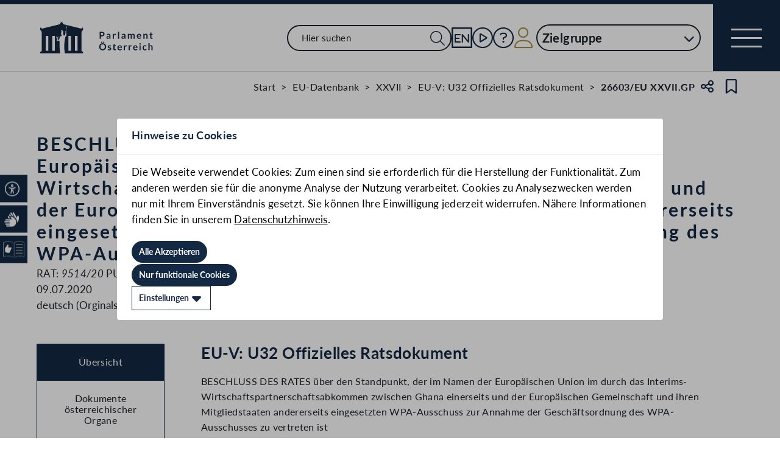

--- FILE ---
content_type: text/html;charset=UTF-8
request_url: https://www.parlament.gv.at/gegenstand/XXVII/EU/26603
body_size: 15411
content:
<!doctype html>
    <html lang="de">
    <head>
    <meta charset="utf-8">
    <meta name="viewport" content="width=device-width, initial-scale=1">
    <meta name="date.created" content="2026-01-03">
    <link rel="stylesheet" href="/dokument/additional.css?v=082023">
    <link rel="stylesheet" href="/static/css/global.css" media="none" onload="if(media!=='all')media='all'">
    <link rel="stylesheet" href="/static/css/webfonts/lato.css" />
    <noscript>
        <link rel="stylesheet" href="/static/css/fontawesome/all.css">
        <link rel="stylesheet" href="/static/css/global.css">
    </noscript>
    <title>BESCHLUSS DES RATES über den Standpunkt, der im Namen der Europäischen Union im durch das Interims-Wirtschaftspartnerschaftsabkommen zwischen Ghana einerseits und der Europäischen Gemeinschaft und ihren Mitgliedstaaten andererseits eingesetzten WPA-Ausschuss zur Annahme der Geschäftsordnung des WPA-Ausschusses zu vertreten ist (26603/EU XXVII.GP) | Parlament Österreich</title><!-- HEAD_svelte-vw7aki_START --><link rel="stylesheet" href="/static/css/fontawesome6/all.css"><link rel="stylesheet" href="/static/css/fontawesome/all.css"><link rel="stylesheet" href="/static/css/themes/standard.css"><!-- HEAD_svelte-vw7aki_END --><!-- HEAD_svelte-viio4o_START --><link rel="shortcut icon" type="image/svg+xml" href="/static/img/favicon/favicon.svg" sizes="any"><link rel="shortcut icon" type="image/x-icon" href="/static/img/favicon/favicon.ico" sizes="32x32"><link rel="shortcut icon" type="image/png" href="/static/img/apple-touch-icon/apple-touch-icon-192x192.png" sizes="192x192"><link rel="shortcut icon" type="image/png" href="/static/img/apple-touch-icon/apple-touch-icon-128x128.png" sizes="128x128"><link rel="apple-touch-icon" href="/static/img/apple-touch-icon/apple-touch-icon.png"><link rel="apple-touch-icon" href="/static/img/apple-touch-icon/apple-touch-icon-72x72.png" sizes="72x72"><link rel="apple-touch-icon" href="/static/img/apple-touch-icon/apple-touch-icon-76x76.png" sizes="76x76"><link rel="apple-touch-icon" href="/static/img/apple-touch-icon/apple-touch-icon-120x120.png" sizes="120x120"><link rel="apple-touch-icon" href="/static/img/apple-touch-icon/apple-touch-icon-128x128.png" sizes="128x128"><link rel="apple-touch-icon" href="/static/img/apple-touch-icon/apple-touch-icon-152x152.png" sizes="152x152"><link rel="apple-touch-icon" href="/static/img/apple-touch-icon/apple-touch-icon-192x192.png" sizes="192x192"><link rel="mask-icon" href="/static/img/favicon/favicon.svg" color="blue"><meta name="description" content="BESCHLUSS DES RATES über den Standpunkt, der im Namen der Europäischen Union im durch das Interims-Wirtschaftspartnerschaftsabkommen zwischen Ghana einerseits und der Europäischen Gemeinschaft und ihren Mitgliedstaaten andererseits eingesetzten WPA-Ausschuss zur Annahme der Geschäftsordnung des WPA-Ausschusses zu vertreten ist (26603/EU XXVII.GP)"><meta name="keywords"><meta name="viewport" content="width=device-width, initial-scale=1.0"><meta name="apple-itunes-app" content="app-id=6504604804"><script src="/static/js/pdpiwik.js" defer data-svelte-h="svelte-1ykh2p8"></script><meta property="og:image" content="https://www.parlament.gv.at/static/img/og.png"><meta property="og:title" content="BESCHLUSS DES RATES über den Standpunkt, der im Namen der Europäischen Union im durch das Interims-Wirtschaftspartnerschaftsabkommen zwischen Ghana einerseits und der Europäischen Gemeinschaft und ihren Mitgliedstaaten andererseits eingesetzten WPA-Ausschuss zur Annahme der Geschäftsordnung des WPA-Ausschusses zu vertreten ist | Parlament Österreich"><meta property="og:description" content="26603/EU XXVII.GP"><!-- HEAD_svelte-viio4o_END --><!-- HEAD_svelte-vw7aki_START --><link rel="stylesheet" href="/static/css/fontawesome6/all.css"><link rel="stylesheet" href="/static/css/fontawesome/all.css"><link rel="stylesheet" href="/static/css/themes/standard.css"><!-- HEAD_svelte-vw7aki_END -->
	<link rel="stylesheet" href="/static/css/3fe77de6.css">
	<link rel="stylesheet" href="/static/css/c7c71de3.css">
	<link rel="stylesheet" href="/static/css/93fcc928.css">
	<link rel="stylesheet" href="/static/css/00ace975.css">
	<link rel="stylesheet" href="/static/css/6c6db06c.css">
	<link rel="stylesheet" href="/static/css/d1d92258.css">
	<link rel="stylesheet" href="/static/css/97b4319f.css">
	<link rel="stylesheet" href="/static/css/bb925351.css">
	<link rel="stylesheet" href="/static/css/a458e970.css">
	<link rel="stylesheet" href="/static/css/e9e9ad85.css">
	<link rel="stylesheet" href="/static/css/04639347.css">
	<link rel="stylesheet" href="/static/css/8faae429.css">
	<link rel="stylesheet" href="/static/css/8cc30073.css">
	<link rel="stylesheet" href="/static/css/42eecf18.css">
	<link rel="stylesheet" href="/static/css/d1ac281b.css">
	<script type="module" src="/static/js/3a3097ac.js"></script>
	<script type="module" src="/static/js/59b80016.js"></script>
	<script type="module" src="/static/js/8dd63870.js"></script>
	<script type="module" src="/static/js/83fab00e.js"></script>
	<script type="module" src="/static/js/d7659300.js"></script>
	<script type="module" src="/static/js/eeba0b4d.js"></script>
	<script type="module" src="/static/js/1cf0ff00.js"></script>
	<script type="module" src="/static/js/661c6c46.js"></script>
	<script type="module" src="/static/js/3dd0627a.js"></script>
	<script type="module" src="/static/js/472a36b9.js"></script>
	<script type="module" src="/static/js/33dfff87.js"></script>
	<script type="module" src="/static/js/b7d6eab1.js"></script>
	<script type="module" src="/static/js/8b64610a.js"></script>
	<script type="module" src="/static/js/bbf92e81.js"></script>
	<script type="module" src="/static/js/7cae332f.js"></script>
	<script type="module" src="/static/js/03513fd1.js"></script>
	<script type="module" src="/static/js/93148e91.js"></script>
	<script type="module" src="/static/js/2148faf5.js"></script>
	<script type="module" src="/static/js/1bae224c.js"></script>
	<script type="module" src="/static/js/8fdf4e62.js"></script>
    
    <script type="module" defer>
    import App from '/static/js/8fdf4e62.js';
    new App({
        target: document.body,
        hydrate: true,
        props: {"data":{"pagetype":"eugeschichtsseite","meta":{"description":"BESCHLUSS DES RATES über den Standpunkt, der im Namen der Europäischen Union im durch das Interims-Wirtschaftspartnerschaftsabkommen zwischen Ghana einerseits und der Europäischen Gemeinschaft und ihren Mitgliedstaaten andererseits eingesetzten WPA-Ausschuss zur Annahme der Geschäftsordnung des WPA-Ausschusses zu vertreten ist (26603/EU XXVII.GP)","generationTime":"Mon Nov 10 21:40:26 UTC 2025","lang":"de","title":"BESCHLUSS DES RATES über den Standpunkt, der im Namen der Europäischen Union im durch das Interims-Wirtschaftspartnerschaftsabkommen zwischen Ghana einerseits und der Europäischen Gemeinschaft und ihren Mitgliedstaaten andererseits eingesetzten WPA-Ausschuss zur Annahme der Geschäftsordnung des WPA-Ausschusses zu vertreten ist (26603/EU XXVII.GP) | Parlament Österreich","openGraph":{"image":"https://www.parlament.gv.at/static/img/og.png","title":"BESCHLUSS DES RATES über den Standpunkt, der im Namen der Europäischen Union im durch das Interims-Wirtschaftspartnerschaftsabkommen zwischen Ghana einerseits und der Europäischen Gemeinschaft und ihren Mitgliedstaaten andererseits eingesetzten WPA-Ausschuss zur Annahme der Geschäftsordnung des WPA-Ausschusses zu vertreten ist | Parlament Österreich","description":"26603/EU XXVII.GP"},"scripts":[],"styles":[]},"content":{"gp_code":"XXVII","ityp":"EU","inr":26603,"type":"EU-V: U32 Offizielles Ratsdokument","doktyp":"EUST","base":"RAT|9514/20","deleted":false,"title":"BESCHLUSS DES RATES über den Standpunkt, der im Namen der Europäischen Union im durch das Interims-Wirtschaftspartnerschaftsabkommen zwischen Ghana einerseits und der Europäischen Gemeinschaft und ihren Mitgliedstaaten andererseits eingesetzten WPA-Ausschuss zur Annahme der Geschäftsordnung des WPA-Ausschusses zu vertreten ist","zitation":"26603/EU XXVII.GP","intranet":"N","classification":"PUBLIC","document":{"text":"RAT: 9514/20","list":{"rendertype":"doklinklist","data":{"links":[{"title":"RAT: 9514/20","documents":[{"link":"/dokument/XXVII/EU/26603/imfname_10992554.pdf","type":"PDF"}],"linkonly":false}]}}},"date":"09.07.2020","group":"<a href=\"/eu-internationales/eu-datenbank/eu-gremien?R_AKTJM=JM&JAMO=202007&EUST=R-0020&SUCH=14.07.2020\" target=\"_blank\">Ausschuss der Ständigen Vertreter (AStV) - 2. Teil</a>","sessions":[{"date":"14.07.2020"}],"language":"deutsch (Orginalsprache englisch)","foreignnumber":"RAT: <em>9514/20</em> PUBLIC","origin_date":"09.07.2020","originator":"Entwicklung","arrival_date":"10.07.2020","arrival_from":"U32 Übermittlung","bas_kis_compare":"9514|2020|","einlangen":"2020-07-10T00:00:00","linkengine":[{"type":"COM","type_text":"Kommission","text":"COM(2020) 116","link":"https://www.parlament.gv.at/le/link?gp=XXVII&ityp=EU&inr=26603&code1=COM&code2=&gruppen=Code:COM;Year:2020;Nr:116&comp=116%7C2020%7CCOM"},{"type":"INT","type_text":"Interinstitutionelle Zahl","text":"2020/0045 (NLE)","link":"https://www.parlament.gv.at/le/link?gp=XXVII&ityp=EU&inr=26603&code1=INT&code2=&gruppen=Year:2020;Nr:0045;Code:NLE&comp=0045%7C2020%7C"},{"type":"RAT","type_text":"Rat","text":"7034/20","link":"https://www.parlament.gv.at/le/link?gp=XXVII&ityp=EU&inr=26603&code1=RAT&code2=&gruppen=Link:7034/20;Nr:7034;Year:20&comp=7034%7C2020%7C"},{"type":"RAT","type_text":"Rat","text":"9207/20","link":"https://www.parlament.gv.at/le/link?gp=XXVII&ityp=EU&inr=26603&code1=RAT&code2=&gruppen=Link:9207/20;Nr:9207;Year:20&comp=9207%7C2020%7C"},{"type":"RAT","type_text":"Rat","text":"9240/20","link":"https://www.parlament.gv.at/le/link?gp=XXVII&ityp=EU&inr=26603&code1=RAT&code2=&gruppen=Link:9240/20;Nr:9240;Year:20&comp=9240%7C2020%7C"},{"type":"RMA","type_text":"Ratsmateriencodes","text":"ACP 71","link":"https://www.parlament.gv.at/le/link?gp=XXVII&ityp=EU&inr=26603&code1=RMA&code2=&gruppen=Link:ACP%2071;Code:ACP;Nr:71&comp=ACP%7C71%7C"},{"type":"RMA","type_text":"Ratsmateriencodes","text":"COAFR 190","link":"https://www.parlament.gv.at/le/link?gp=XXVII&ityp=EU&inr=26603&code1=RMA&code2=&gruppen=Link:COAFR%20190;Code:COAFR;Nr:190&comp=COAFR%7C190%7C"},{"type":"RMA","type_text":"Ratsmateriencodes","text":"RELEX 527","link":"https://www.parlament.gv.at/le/link?gp=XXVII&ityp=EU&inr=26603&code1=RMA&code2=&gruppen=Link:RELEX%20527;Code:RELEX;Nr:527&comp=RELEX%7C527%7C"},{"type":"RMA","type_text":"Ratsmateriencodes","text":"WTO 120","link":"https://www.parlament.gv.at/le/link?gp=XXVII&ityp=EU&inr=26603&code1=RMA&code2=&gruppen=Link:WTO%20120;Code:WTO;Nr:120&comp=WTO%7C120%7C"}],"samemat":[{"date":"09.07.2020","zitation":"26470/EU XXVII.GP","document":{"text":"RAT: 9514/20","list":{"rendertype":"doklinklist","data":{"links":[{"title":"RAT: 9514/20","documents":[{"link":"/dokument/XXVII/EU/26470/imfname_10992227.pdf","type":"PDF"}],"linkonly":false}]}}},"language":"englisch","classification":"PUBLIC","type":"EU-Vorlage: Offizielles Ratsdokument","title":"COUNCIL DECISION on the position to be taken on behalf of the European Union within the EPA Committee established under the stepping stone Economic Partnership Agreement between Ghana, of the one part, and the European Community and its Member States, of the other part, as regards the adoption of the Rules of Procedures of the EPA Committee","arrival_date":"09.07.2020","arrival_from":"U32 Übermittlung","linkengine":[{"type":"COM","type_text":"Kommission","text":"COM(2020) 116","link":"https://www.parlament.gv.at/le/link?gp=XXVII&ityp=EU&inr=26470&code1=COM&code2=&gruppen=Code:COM;Year:2020;Nr:116&comp=116%7C2020%7CCOM"},{"type":"INT","type_text":"Interinstitutionelle Zahl","text":"2020/0045 (NLE)","link":"https://www.parlament.gv.at/le/link?gp=XXVII&ityp=EU&inr=26470&code1=INT&code2=&gruppen=Year:2020;Nr:0045;Code:NLE&comp=0045%7C2020%7C"},{"type":"RAT","type_text":"Rat","text":"7034/20","link":"https://www.parlament.gv.at/le/link?gp=XXVII&ityp=EU&inr=26470&code1=RAT&code2=&gruppen=Link:7034/20;Nr:7034;Year:20&comp=7034%7C2020%7C"},{"type":"RAT","type_text":"Rat","text":"9207/20","link":"https://www.parlament.gv.at/le/link?gp=XXVII&ityp=EU&inr=26470&code1=RAT&code2=&gruppen=Link:9207/20;Nr:9207;Year:20&comp=9207%7C2020%7C"},{"type":"RAT","type_text":"Rat","text":"9240/20","link":"https://www.parlament.gv.at/le/link?gp=XXVII&ityp=EU&inr=26470&code1=RAT&code2=&gruppen=Link:9240/20;Nr:9240;Year:20&comp=9240%7C2020%7C"},{"type":"RMA","type_text":"Ratsmateriencodes","text":"ACP 71","link":"https://www.parlament.gv.at/le/link?gp=XXVII&ityp=EU&inr=26470&code1=RMA&code2=&gruppen=Link:ACP%2071;Code:ACP;Nr:71&comp=ACP%7C71%7C"},{"type":"RMA","type_text":"Ratsmateriencodes","text":"COAFR 190","link":"https://www.parlament.gv.at/le/link?gp=XXVII&ityp=EU&inr=26470&code1=RMA&code2=&gruppen=Link:COAFR%20190;Code:COAFR;Nr:190&comp=COAFR%7C190%7C"},{"type":"RMA","type_text":"Ratsmateriencodes","text":"RELEX 527","link":"https://www.parlament.gv.at/le/link?gp=XXVII&ityp=EU&inr=26470&code1=RMA&code2=&gruppen=Link:RELEX%20527;Code:RELEX;Nr:527&comp=RELEX%7C527%7C"},{"type":"RMA","type_text":"Ratsmateriencodes","text":"WTO 120","link":"https://www.parlament.gv.at/le/link?gp=XXVII&ityp=EU&inr=26470&code1=RMA&code2=&gruppen=Link:WTO%20120;Code:WTO;Nr:120&comp=WTO%7C120%7C"},{"type":"RAG","type_text":"Ratsarbeitsgruppen","text":"Gruppe \"Afrika, Karibischer Raum und Pazifischer Ozean (AKP)\"","link":"https://www.parlament.gv.at/le/link?gp=XXVII&ityp=EU&inr=26470&code1=RAG&code2=R-0190&gruppen=&comp="}]}],"samesession":[{"date":"08.07.2020","type":"EUST","type_text":"EU-Vorlage: Offizielles Ratsdokument","link":"<a target=\"_blank\" href=\"/gegenstand/XXVII/EU/26274\">Affaire portée devant le Tribunal de l'Union européenne: - T-258/20 Oleksandr Viktorovych KLYMENKO c. Conseil de l'UE (26274/EU XXVII.GP)","nr":"RAT: 9473/20"},{"date":"09.07.2020","type":"EUST","type_text":"EU-Vorlage: Offizielles Ratsdokument","link":"<a target=\"_blank\" href=\"/gegenstand/XXVII/EU/26468\">Strengthening legislative transparency (26468/EU XXVII.GP)","nr":"RAT: 9493/20"},{"date":"09.07.2020","type":"EUST","type_text":"EU-Vorlage: Offizielles Ratsdokument","link":"<a target=\"_blank\" href=\"/gegenstand/XXVII/EU/26590\">Beschluss des Rates über die Unterzeichnung – im Namen der Union – des Abkommens zwischen der Europäischen Union und der Regierung der Volksrepublik China über die Zusammenarbeit im Bereich der geografischen Angaben und deren Schutz – Annahme und Beschluss des Rates über den Abschluss des Abkommens zwischen der Europäischen Union und der Regierung der Volksrepublik China über die Zusammenarbeit im Bereich der geografischen Angaben und deren Schutz – Ersuchen um Zustimmung des Europäischen Parlaments (26590/EU XXVII.GP)","nr":"RAT: 8355/20"},{"date":"09.07.2020","type":"EUST","type_text":"EU-Vorlage: Offizielles Ratsdokument","link":"<a target=\"_blank\" href=\"/gegenstand/XXVII/EU/26697\">Mittelübertragung (Nr. DEC 1/2020) innerhalb des Einzelplans VII – Ausschuss der Regionen – des Gesamthaushaltsplans für das Haushaltsjahr 2020 (26697/EU XXVII.GP)","nr":"RAT: 9536/20"},{"date":"10.07.2020","type":"EUB","type_text":"EU-Vorlage Berichte u. Beratungsergebnisse","link":"<a target=\"_blank\" href=\"/gegenstand/XXVII/EU/26738\">Coreper II events in the week from 13-19 July 2020/Antici note (26738/EU XXVII.GP)","nr":"NON: 568/20"},{"date":"10.07.2020","type":"EUST","type_text":"EU-Vorlage: Offizielles Ratsdokument","link":"<a target=\"_blank\" href=\"/gegenstand/XXVII/EU/26822\">Entwurf einer VERORDNUNG DES EUROPÄISCHEN PARLAMENTS UND DES RATES über Europäische Schwarmfinanzierungsdienstleister für Unternehmen und zur Änderung der Verordnung (EU) 2017/1129 und der Richtlinie (EU) 2019/1937 (erste Lesung) – Annahme des Standpunkts des Rates in erster Lesung und der Begründung des Rates (26822/EU XXVII.GP)","nr":"RAT: 9425/20"},{"date":"10.07.2020","type":"EUST","type_text":"EU-Vorlage: Offizielles Ratsdokument","link":"<a target=\"_blank\" href=\"/gegenstand/XXVII/EU/26567\">Draft COUNCIL IMPLEMENTING DECISION amending Implementing Decision (EU) 2018/485 authorising Denmark to apply a special measure derogating from Article 75 of Directive 2006/112/EC on the common system of value added tax - Decision to use the written procedure for the adoption (26567/EU XXVII.GP)","nr":"RAT: 9498/20"},{"date":"10.07.2020","type":"EUST","type_text":"EU-Vorlage: Offizielles Ratsdokument","link":"<a target=\"_blank\" href=\"/gegenstand/XXVII/EU/26563\">Draft COUNCIL IMPLEMENTING DECISION amending Implementing Decision (EU) 2017/784 authorising the Italian Republic to apply a special measure derogating from Articles 206 and 226 of Directive 2006/112/EC on the common system of value added tax - Decision to use the written procedure for the adoption (26563/EU XXVII.GP)","nr":"RAT: 9497/20"},{"date":"10.07.2020","type":"EUST","type_text":"EU-Vorlage: Offizielles Ratsdokument","link":"<a target=\"_blank\" href=\"/gegenstand/XXVII/EU/26593\">Angola-EU Ministerial Meeting, 23 July 2020 - Joint Press Statement (26593/EU XXVII.GP)","nr":"RAT: 9515/20"},{"date":"10.07.2020","type":"EUST","type_text":"EU-Vorlage: Offizielles Ratsdokument","link":"<a target=\"_blank\" href=\"/gegenstand/XXVII/EU/26628\">Identity of the asset manager for the common provisioning fund in accordance with Article 212 of Financial Regulation 2018/1046 - Approval of a letter (26628/EU XXVII.GP)","nr":"RAT: 9429/20"},{"date":"10.07.2020","type":"EUST","type_text":"EU-Vorlage: Offizielles Ratsdokument","link":"<a target=\"_blank\" href=\"/gegenstand/XXVII/EU/26821\">Entwurf einer RICHTLINIE DES EUROPÄISCHEN PARLAMENTS UND DES RATES zur Änderung der Richtlinie 2014/65/EU über Märkte für Finanzinstrumente (erste Lesung) – Annahme des Standpunkts des Rates in erster Lesung und der Begründung des Rates (26821/EU XXVII.GP)","nr":"RAT: 9424/20"},{"date":"10.07.2020","type":"EUST","type_text":"EU-Vorlage: Offizielles Ratsdokument","link":"<a target=\"_blank\" href=\"/gegenstand/XXVII/EU/26709\">Beschluss des Rates zur Unterstützung des Haager Verhaltenskodex und der Nichtverbreitung ballistischer Flugkörper im Rahmen der Umsetzung der Strategie der EU gegen die Verbreitung von Massenvernichtungswaffen (26709/EU XXVII.GP)","nr":"RAT: 9402/20"},{"date":"10.07.2020","type":"EUST","type_text":"EU-Vorlage: Offizielles Ratsdokument","link":"<a target=\"_blank\" href=\"/gegenstand/XXVII/EU/26759\">BESCHLUSS DES RATES zur Ernennung eines Mitglieds des Rechnungshofs (26759/EU XXVII.GP)","nr":"RAT: 9381/20"},{"date":"10.07.2020","type":"EUST","type_text":"EU-Vorlage: Offizielles Ratsdokument","link":"<a target=\"_blank\" href=\"/gegenstand/XXVII/EU/26592\">COMMISSION DELEGATED REGULATION (EU) …/... of 19.6.2020 amending Delegated Regulation (EU) No 877/2013 supplementing Regulation (EU) No 473/2013 of the European Parliament and of the Council on common provisions for monitoring and assessing draft budgetary plans and ensuring the correction of excessive deficit of the Member States in the euro area - Draft letter of the Council's intention not to raise objections to the delegated act (26592/EU XXVII.GP)","nr":"RAT: 9518/20"},{"date":"10.07.2020","type":"EUST","type_text":"EU-Vorlage: Offizielles Ratsdokument","link":"<a target=\"_blank\" href=\"/gegenstand/XXVII/EU/26834\">Restriktive Maßnahmen gegen Guinea-Bissau – Überprüfung (26834/EU XXVII.GP)","nr":"RAT: 9481/20"},{"date":"10.07.2020","type":"EUST","type_text":"EU-Vorlage: Offizielles Ratsdokument","link":"<a target=\"_blank\" href=\"/gegenstand/XXVII/EU/26591\">COMMISSION DELEGATED REGULATION (EU) …/... of 19.6.2020 amending Delegated Regulation (EU) No 877/2013 supplementing Regulation (EU) No 473/2013 of the European Parliament and of the Council on common provisions for monitoring and assessing draft budgetary plans and ensuring the correction of excessive deficit of the Member States in the euro area - Delegated act - Intention not to raise objections - Decision to use the written procedure for the adoption (26591/EU XXVII.GP)","nr":"RAT: 9517/20"},{"date":"10.07.2020","type":"EUTO","type_text":"EU-Vorlage Tagesordnung","link":"<a target=\"_blank\" href=\"/gegenstand/XXVII/EU/26762\">AUSSCHUSS DER STÄNDIGEN VERTRETER (2. Teil) Europa-Gebäude, Brüssel 14. Juli 2020 (9.00 Uhr) (26762/EU XXVII.GP)","nr":"RAT: 9569/20"},{"date":"11.07.2020","type":"EUST","type_text":"EU-Vorlage: Offizielles Ratsdokument","link":"<a target=\"_blank\" href=\"/gegenstand/XXVII/EU/26789\">ENTSCHLIESSUNGEN und BESCHLÜSSE des Europäischen Parlaments (Tagung vom 8. bis 10. Juni 2020 in Brüssel) (26789/EU XXVII.GP)","nr":"RAT: 9457/20"},{"date":"13.07.2020","type":"EUST","type_text":"EU-Vorlage: Offizielles Ratsdokument","link":"<a target=\"_blank\" href=\"/gegenstand/XXVII/EU/26796\">DURCHFÜHRUNGSBESCHLUSS DES RATES zur Änderung des Durchführungsbeschlusses (EU) 2017/784 des Rates zur Ermächtigung der Italienischen Republik, eine von den Artikeln 206 und 226 der Richtlinie 2006/112/EG über das gemeinsame Mehrwertsteuersystem abweichende Sonderregelung anzuwenden (26796/EU XXVII.GP)","nr":"RAT: 9209/20"},{"date":"13.07.2020","type":"EUST","type_text":"EU-Vorlage: Offizielles Ratsdokument","link":"<a target=\"_blank\" href=\"/gegenstand/XXVII/EU/26811\">Entwurf eines BESCHLUSSES DES DURCH DAS INTERIMS-WIRTSCHAFTSPARTNERSCHAFTSABKOMMEN ZWISCHEN GHANA EINERSEITS UND DER EUROPÄISCHEN GEMEINSCHAFT UND IHREN MITGLIEDSTAATEN ANDERERSEITS EINGESETZTEN WPA-AUSSCHUSSES über die Annahme seiner Geschäftsordnung (26811/EU XXVII.GP)","nr":"RAT: 9240/20"},{"date":"13.07.2020","type":"EUST","type_text":"EU-Vorlage: Offizielles Ratsdokument","link":"<a target=\"_blank\" href=\"/gegenstand/XXVII/EU/26809\">BESCHLUSS DES RATES zur Änderung des Beschlusses (GASP) 2017/2370 zur Unterstützung des Haager Verhaltenskodex und der Nichtverbreitung ballistischer Flugkörper im Rahmen der Umsetzung der Strategie der EU gegen die Verbreitung von Massenvernichtungswaffen (26809/EU XXVII.GP)","nr":"RAT: 9172/20"},{"date":"13.07.2020","type":"EUST","type_text":"EU-Vorlage: Offizielles Ratsdokument","link":"<a target=\"_blank\" href=\"/gegenstand/XXVII/EU/26978\">Wahl des EU-Kandidaten für die Stelle als geschäftsführender Generaldirektor der WTO - Billigung (26978/EU XXVII.GP)","nr":"RAT: 9482/20"},{"date":"13.07.2020","type":"EUST","type_text":"EU-Vorlage: Offizielles Ratsdokument","link":"<a target=\"_blank\" href=\"/gegenstand/XXVII/EU/26797\">DURCHFÜHRUNGSBESCHLUSS DES RATES zur Änderung des Durchführungsbeschlusses (EU) 2018/485 zur Ermächtigung Dänemarks, eine von Artikel 75 der Richtlinie 2006/112/EG über das gemeinsame Mehrwertsteuersystem abweichende Sondermaßnahme anzuwenden (26797/EU XXVII.GP)","nr":"RAT: 9214/20"},{"date":"13.07.2020","type":"EUST","type_text":"EU-Vorlage: Offizielles Ratsdokument","link":"<a target=\"_blank\" href=\"/gegenstand/XXVII/EU/26837\">BESCHLUSS DES RATES über den Standpunkt, der im Namen der Europäischen Union im durch das Interims-Wirtschaftspartnerschaftsabkommen zwischen Ghana einerseits und der Europäischen Gemeinschaft und ihren Mitgliedstaaten andererseits eingesetzten WPA-Ausschuss zur Annahme der Geschäftsordnung des WPA-Ausschusses zu vertreten ist (26837/EU XXVII.GP)","nr":"RAT: 9207/20"},{"date":"13.07.2020","type":"EUST","type_text":"EU-Vorlage: Offizielles Ratsdokument","link":"<a target=\"_blank\" href=\"/gegenstand/XXVII/EU/26685\">Draft Council Decision appointing a member of the Court of Auditors - Decision to use the written procedure for adoption (26685/EU XXVII.GP)","nr":"RAT: 9512/20"},{"date":"14.07.2020","type":"EUB","type_text":"EU-Vorlage Berichte u. Beratungsergebnisse","link":"<a target=\"_blank\" href=\"/gegenstand/XXVII/EU/27042\">Coreper (Part 2) on 14 July 2020/Updated list of reserves (27042/EU XXVII.GP)","nr":"RAT: WK 7728/20"},{"date":"14.07.2020","type":"EUCM","type_text":"EU-Vorlage: Kommunikationsdokument","link":"<a target=\"_blank\" href=\"/gegenstand/XXVII/EU/26972\">DELEGIERTE VERORDNUNG (EU) .../... DER KOMMISSION vom 19.6.2020 zur Änderung der delegierten Verordnung (EU) Nr. 877/2013 zur Ergänzung der Verordnung (EU) Nr. 473/2013 des Europäischen Parlaments und des Rates über gemeinsame Bestimmungen für die Überwachung und Bewertung der Übersichten über die Haushaltsplanung und für die Gewährleistung der Korrektur übermäßiger Defizite der Mitgliedstaaten im Euro-Währungsgebiet – Delegierter Rechtsakt – Absicht, keine Einwände zu erheben – Einleitung des schriftlichen Verfahrens (26972/EU XXVII.GP)","nr":"RAT: CM 3021/20"},{"date":"14.07.2020","type":"EUCM","type_text":"EU-Vorlage: Kommunikationsdokument","link":"<a target=\"_blank\" href=\"/gegenstand/XXVII/EU/26962\">Billigung der Mittelübertragung (Nr. DEC 1/2020) innerhalb des Einzelplans VII – Ausschuss der Regionen – des Gesamthaushaltsplans für das Haushaltsjahr 2020 - Einleitung des schriftlichen Verfahrens (26962/EU XXVII.GP)","nr":"RAT: CM 3059/20"},{"date":"15.07.2020","type":"EUCM","type_text":"EU-Vorlage: Kommunikationsdokument","link":"<a target=\"_blank\" href=\"/gegenstand/XXVII/EU/27074\">Durchführungsbeschluss des Rates zur Änderung des Durchführungsbeschlusses (EU) 2018/485 zur Ermächtigung Dänemarks, eine von Artikel 75 der Richtlinie 2006/112/EG über das gemeinsame Mehrwertsteuersystem abweichende Sondermaßnahme anzuwenden – Annahme – Einleitung des schriftlichen Verfahrens (27074/EU XXVII.GP)","nr":"RAT: CM 3077/20"},{"date":"17.07.2020","type":"EUST","type_text":"EU-Vorlage: Offizielles Ratsdokument","link":"<a target=\"_blank\" href=\"/gegenstand/XXVII/EU/27382\">DURCHFÜHRUNGSVERORDNUNG DES RATES zur Durchführung der Verordnung (EU) 2016/1686 zur Verhängung zusätzlicher restriktiver Maßnahmen gegen ISIL (Da'esh) und Al-Qaida und der mit ihnen verbundenen natürlichen oder juristischen Personen, Organisationen und Einrichtungen (27382/EU XXVII.GP)","nr":"RAT: 9329/20"},{"date":"17.07.2020","type":"EUST","type_text":"EU-Vorlage: Offizielles Ratsdokument","link":"<a target=\"_blank\" href=\"/gegenstand/XXVII/EU/27393\">BESCHLUSS DES RATES zur Änderung des Beschlusses (GASP) 2016/1693 betreffend restriktive Maßnahmen gegen ISIL (Da’esh) und Al-Qaida und mit ihnen verbündete Personen, Gruppen, Unternehmen und Einrichtungen (27393/EU XXVII.GP)","nr":"RAT: 9327/20"},{"date":"28.07.2020","type":"EUST","type_text":"EU-Vorlage: Offizielles Ratsdokument","link":"<a target=\"_blank\" href=\"/gegenstand/XXVII/EU/28225\">SUMMARY RECORD PERMANENT REPRESENTATIVES COMMITTEE 14, 15 and 16 July 2020 (28225/EU XXVII.GP)","nr":"RAT: 9885/20"},{"date":"28.07.2020","type":"EUST","type_text":"EU-Vorlage: Offizielles Ratsdokument","link":"<a target=\"_blank\" href=\"/gegenstand/XXVII/EU/28225\">SUMMARY RECORD PERMANENT REPRESENTATIVES COMMITTEE 14, 15 and 16 July 2020 (28225/EU XXVII.GP)","nr":"RAT: 9885/20"}],"proposal":{"text":"Commission Proposals","entries":[{"text":"RAT: 7034/20","link":"<a target=\"_blank\" href=\"/gegenstand/XXVII/EU/16714\">Vorschlag für einen BESCHLUSS DES RATES über den im Namen der Europäischen Union im durch das Interims-Wirtschaftspartnerschaftsabkommen zwischen Ghana einerseits und der Europäischen Gemeinschaft und ihren Mitgliedstaaten andererseits eingesetzten WPA-Ausschuss zu vertretenden Standpunkt betreffend die Annahme der Geschäftsordnung des WPA-Ausschusses (16714/EU XXVII.GP)"},{"text":"COM: COM(2020) 116","link":"<a target=\"_blank\" href=\"/gegenstand/XXVII/EU/16732\">Vorschlag für einen Beschluss des Rates über den im Namen der Europäischen Union im durch das Interims-Wirtschaftspartnerschaftsabkommen zwischen Ghana einerseits und der Europäischen Gemeinschaft und ihren Mitgliedstaaten andererseits eingesetzten WPA-Ausschuss zu vertretenden Standpunkt betreffend die Annahme der Geschäftsordnung des WPA-Ausschusses (16732/EU XXVII.GP)"}]},"interinst":{"text":"Interinstitutionelle Dossiers","entries":[{"text":"2020/0045 NLE","url":"/eu-internationales/eu-datenbank/dokumentennummer?FART=INT&FZAHL=0045&JAHR=2020&TYP=NLE","link":null}]},"reference":{"text":"Referenzierte Dokumente","entries":[{"text":"RAT: 9207/20","link":"<a target=\"_blank\" href=\"/gegenstand/XXVII/EU/26837\">BESCHLUSS DES RATES über den Standpunkt, der im Namen der Europäischen Union im durch das Interims-Wirtschaftspartnerschaftsabkommen zwischen Ghana einerseits und der Europäischen Gemeinschaft und ihren Mitgliedstaaten andererseits eingesetzten WPA-Ausschuss zur Annahme der Geschäftsordnung des WPA-Ausschusses zu vertreten ist (26837/EU XXVII.GP)"},{"text":"RAT: 9240/20","link":"<a target=\"_blank\" href=\"/gegenstand/XXVII/EU/26811\">Entwurf eines BESCHLUSSES DES DURCH DAS INTERIMS-WIRTSCHAFTSPARTNERSCHAFTSABKOMMEN ZWISCHEN GHANA EINERSEITS UND DER EUROPÄISCHEN GEMEINSCHAFT UND IHREN MITGLIEDSTAATEN ANDERERSEITS EINGESETZTEN WPA-AUSSCHUSSES über die Annahme seiner Geschäftsordnung (26811/EU XXVII.GP)"}]},"subjectmatter":{"text":"Sachgebiete des Rates","entries":[{"text":"Staaten in Afrika, im Karibischen Raum und im Pazifischen Ozean","code":"ACP 71","url":"/eu-internationales/eu-datenbank/dokumentennummer?FART=RM&TYP=ACP&FZAHL=71"},{"text":"Welthandelsorganisation","code":"WTO 120","url":"/eu-internationales/eu-datenbank/dokumentennummer?FART=RM&TYP=WTO&FZAHL=120"},{"text":"GASP: Afrika","code":"COAFR 190","url":"/eu-internationales/eu-datenbank/dokumentennummer?FART=RM&TYP=COAFR&FZAHL=190"},{"text":"Außenbeziehungen","code":"RELEX 527","url":"/eu-internationales/eu-datenbank/dokumentennummer?FART=RM&TYP=RELEX&FZAHL=527"}]},"subject":{"text":"Zugeordnete Themen","entries":[{"text":"Außenhandel und Zoll","url":"/eu-internationales/eu-datenbank/eu-themen?R_07JM=JM&JAMO=202007&THEMA=4"},{"text":"Außenpolitik","url":"/eu-internationales/eu-datenbank/eu-themen?R_07JM=JM&JAMO=202007&THEMA=22"},{"text":"Binnenmarkt und Wettbewerb","url":"/eu-internationales/eu-datenbank/eu-themen?R_07JM=JM&JAMO=202007&THEMA=17"},{"text":"Justiz und Inneres","url":"/eu-internationales/eu-datenbank/eu-themen?R_07JM=JM&JAMO=202007&THEMA=19"},{"text":"Sicherheits- und Verteidigungspolitik","url":"/eu-internationales/eu-datenbank/eu-themen?R_07JM=JM&JAMO=202007&THEMA=20"},{"text":"Wirtschaft, Währung & Finanzen","url":"/eu-internationales/eu-datenbank/eu-themen?R_07JM=JM&JAMO=202007&THEMA=2"}]},"refagenda":{"text":"referenziert in anderen Tagesordnungen","entries":[{"date":"15.07.2020","text":"RAT: CM 3096/20","type":"EUTO","type_text":"EU-Vorlage Tagesordnung","link":"<a target=\"_blank\" href=\"/gegenstand/XXVII/EU/27199\">ERGÄNZUNG NR. 1 DER VORLÄUFIGEN LISTE DER A-PUNKTE RAT DER EUROPÄISCHEN UNION (Landwirtschaft und Fischerei) Justus-Lipsius-Gebäude, Brüssel 20. Juli 2020\n (27199/EU XXVII.GP)"},{"date":"10.07.2020","text":"RAT: 9569/20","type":"EUTO","type_text":"EU-Vorlage Tagesordnung","link":"<a target=\"_blank\" href=\"/gegenstand/XXVII/EU/26762\">AUSSCHUSS DER STÄNDIGEN VERTRETER (2. Teil) Europa-Gebäude, Brüssel 14. Juli 2020 (9.00 Uhr) (26762/EU XXVII.GP)"},{"date":"17.07.2020","text":"RAT: 9525/20","type":"EUTO","type_text":"EU-Vorlage Tagesordnung","link":"<a target=\"_blank\" href=\"/gegenstand/XXVII/EU/27397\">LISTE DER A-PUNKTE RAT DER EUROPÄISCHEN UNION (Landwirtschaft und Fischerei) Europa-Gebäude, Brüssel 20. Juli 2020 (27397/EU XXVII.GP)"}]},"eulinks":[{"text":"COM: COM(2020) 116","eurlex":"<a target=\"_blank\" href=\"http://eur-lex.europa.eu/legal-content/DE/HIS/?uri=COM:2020:116:FIN\">EUR-Lex</a>","ipex":"<a target=\"_blank\" href=\"https://secure.ipex.eu/IPEXL-WEB/document/COM-2020-116\">IPEX</a>"}],"parlmaterials":[{"date":"14.07.2020","type":"EUSV","type_text":"Berichte über Sitzungen von vorbereitenden Gremien","link":"<a target=\"_blank\" href=\"/gegenstand/XXVII/EUBTG/1981\">Tagung Ausschuss der Ständigen Vertreter (AStV) (2. Teil) am 14.7.2020 (1981/EUBTG)"}]}}}
    });
    </script>
    </head>
    <body>
    <div id="piwik">
      <noscript><p><img src="https://www.parlament.gv.at/piwik/piwik.php?idsite=1" style="border:0;" alt="" /></p></noscript>
    </div>
       <nav class="accessibility-bar no-print svelte-1hcqz2a" aria-label="Barrierefreiheits-Menü" aria-live="polite"><button class="accessibility-bar-mobile-button svelte-1hcqz2a"><a href="/services/barrierefreiheit" class="svelte-1hcqz2a"><div style="display: contents; --icon-color:white;"><i aria-hidden="false" aria-label="Accessibility Menu anzeigen" class="fa-universal-access fa-light small svelte-1grumcn" title="Accessibility Menu anzeigen"></i></div><span class="sr-only svelte-1hcqz2a">Accessibility Menu anzeigen</span></a></button> <ul class="accessibility-bar-list svelte-1hcqz2a" role="menu"></ul> </nav> <div class="skiplinks svelte-zbuek3"><a href="#mainContent" class="skiplink svelte-zbuek3" data-svelte-h="svelte-1xm1l0b">Zum Hauptinhalt springen</a> <a href="#navEngIcon" class="skiplink svelte-zbuek3" data-svelte-h="svelte-g691q0">Sprache Englisch</a> <a href="#searchMainNav" class="skiplink svelte-zbuek3" data-svelte-h="svelte-1wra6vy">Zur Navigation springen</a> </div>  <nav class="navigation-bar no-print svelte-76n4wx" aria-label="Navigationsleiste"><a href="/" class="parlLogo svelte-76n4wx" data-svelte-h="svelte-1ikita3"><img src="/static/img/logo.svg" alt="Parlament Österreich" class="svelte-76n4wx"></a> <div class="svelte-76n4wx"><ul class="desktop-list svelte-76n4wx"><li class="mobile-only small svelte-76n4wx"><a href="/suche" title="zur Volltextsuche" class="svelte-76n4wx"><i aria-hidden="false" aria-label="Suche" class="fa-search fa-light small svelte-1grumcn" title="Suche"></i></a></li> <li id="navSearch" class="desktop-only large svelte-76n4wx"><form action="/suche" method="get" class="svelte-76n4wx"><div class="search-input-wrapper svelte-12p1kmj"> <div class="input-wrapper svelte-12p1kmj"><div class="select svelte-pebcg3"> <div class="autocomplete-wrapper svelte-pebcg3 search" aria-live="polite"><input id="searchMainNav" aria-expanded="false" aria-autocomplete="list" aria-controls="searchMainNav-listbox" autocomplete="off" name="searchMainNav" role="combobox"  placeholder="Hier suchen" aria-label="Hier suchen" class="svelte-pebcg3 search"> <button class="searchButton svelte-pebcg3" aria-label="Suche Filter"><i aria-hidden="false" aria-label="Suche" class="fa-search fa-light small svelte-1grumcn" title="Suchen"></i></button> </div></div></div> </div></form></li> <li id="navEngIcon" class="svelte-76n4wx"><a class="link-icon svelte-76n4wx" href="/en"><img src="/static/img/Icon_EN.svg" alt="English" class="englishIcon svelte-76n4wx" title="Sprache English"> <span class="sr-only svelte-76n4wx">Sprache English</span></a></li> <li class="svelte-76n4wx"><a class="link-icon svelte-76n4wx" href="/aktuelles/mediathek" title="Live"><div class="live-container svelte-76n4wx"><i aria-hidden="false" aria-label="Mediathek" class="fa-circle-play fa-light default svelte-1grumcn noMargin" title="Mediathek"></i> <span class="sr-only svelte-76n4wx">Mediathek</span> </div></a></li> <li id="helpContent" class="svelte-76n4wx"><a class="link-icon svelte-76n4wx" href="/services/hilfe" title="Hilfe"><i aria-hidden="false" aria-label="Hilfe" class="fa-circle-question fa-light default svelte-1grumcn noMargin" title="Hilfe"></i> <span class="sr-only svelte-76n4wx">Hilfe</span></a></li> <li class="svelte-76n4wx"><a href="/profil/login" title="zum Login" class="svelte-76n4wx"><div style="display: contents; --icon-color:var(--color-gold);"><i aria-hidden="false" aria-label="Zum Login" class="fa-user fa-light default svelte-1grumcn" title=""></i></div> <span class="sr-only svelte-76n4wx" data-svelte-h="svelte-1fx80m">Benutzer</span></a></li> <li class="zielgruppen-elements large svelte-76n4wx"><button class="zielgruppen-button svelte-76n4wx" title="Zielgruppen">Zielgruppe<span class="zielgruppen-arrow svelte-76n4wx"><i aria-hidden="false" aria-label="Zielgruppen" class="fa-chevron-down fa-solid tiny svelte-1grumcn" title=""></i></span></button> </li></ul> <button class="navigation-menu-button svelte-76n4wx" aria-expanded="false"><span class="svelte-76n4wx"></span> <span class="sr-only svelte-76n4wx" data-svelte-h="svelte-1kv4tbd">Navigationsmenü öffnen</span></button></div> <div class="mobile-search svelte-76n4wx"><form action="/suche" method="get" class="svelte-76n4wx"><div class="search-input-wrapper svelte-12p1kmj"> <div class="input-wrapper svelte-12p1kmj"><div class="select svelte-pebcg3"> <div class="autocomplete-wrapper svelte-pebcg3 search" aria-live="polite"><input id="searchMainNav" aria-expanded="false" aria-autocomplete="list" aria-controls="searchMainNav-listbox" autocomplete="off" name="searchMainNav" role="combobox"  placeholder="Hier suchen" aria-label="Hier suchen" class="svelte-pebcg3 search"> <button class="searchButton svelte-pebcg3" aria-label="Suche Filter"><i aria-hidden="false" aria-label="Suche" class="fa-search fa-light small svelte-1grumcn" title="Suchen"></i></button> </div></div></div> </div></form></div> <ul class="mobile-list svelte-76n4wx"><li class="svelte-76n4wx"><button class="englishImg svelte-76n4wx"><a href="/en" tabindex="-1" class="svelte-76n4wx"><img src="/static/img/Icon_EN.svg" alt="English" class="englishIcon svelte-76n4wx"> <span class="sr-only svelte-76n4wx">Sprache English</span></a></button></li> <li class="svelte-76n4wx"><button class="svelte-76n4wx"><a href="/aktuelles/mediathek" title="Live" tabindex="-1" class="svelte-76n4wx"><div class="live-container svelte-76n4wx"><i aria-hidden="false" aria-label="Mediathek" class="fa-circle-play fa-light default svelte-1grumcn noMargin" title="Mediathek"></i> <span class="sr-only svelte-76n4wx">Mediathek</span> </div></a></button></li> <li class="svelte-76n4wx"><button class="svelte-76n4wx"><a href="/services/hilfe/" title="Hilfe" tabindex="-1" class="svelte-76n4wx"><i aria-hidden="false" aria-label="Hilfe" class="fa-circle-question fa-light default svelte-1grumcn" title="Hilfe"></i> <span class="sr-only svelte-76n4wx">Hilfe</span></a></button></li> <li class="svelte-76n4wx"><a href="/profil/login" title="zum Login" class="svelte-76n4wx"><div style="display: contents; --icon-color:var(--color-gold);"><i aria-hidden="false" aria-label="Login" class="fa-user fa-light default svelte-1grumcn" title=""></i></div> <span class="sr-only svelte-76n4wx" data-svelte-h="svelte-1fx80m">Benutzer</span></a></li> <li class="zielgruppen-elements svelte-76n4wx"><button class="zielgruppen-button svelte-76n4wx" title="Zielgruppen"><span class="button-text svelte-76n4wx">Zielgruppe</span><span class="zielgruppen-arrow svelte-76n4wx"><i aria-hidden="false" aria-label="Zielgruppen" class="fa-chevron-down fa-solid tiny svelte-1grumcn" title=""></i></span></button> </li></ul></nav>  <div class="cookie svelte-1uveqbu"> <dialog aria-labelledby="modal-title" aria-live="assertive" aria-modal="true" class="modal handle svelte-1nu9b5a" id="modal"> <div role="presentation"><div class="modal-header svelte-1nu9b5a"><div class="modal-title-container svelte-1nu9b5a"><h2 class="modal-title svelte-1nu9b5a">Hinweise zu Cookies</h2> </div> </div> <section class="modal-content"><div class="content svelte-1nu9b5a"><section class="svelte-1uveqbu"><p class="svelte-1uveqbu">Die Webseite verwendet Cookies: Zum einen sind sie erforderlich für die Herstellung der Funktionalität. Zum anderen werden sie für die anonyme Analyse der Nutzung verarbeitet. Cookies zu Analysezwecken werden nur mit Ihrem Einverständnis gesetzt. Sie können Ihre Einwilligung jederzeit widerrufen. Nähere Informationen finden Sie in unserem <a href="/services/hilfe/datenschutzhinweis/" class="svelte-1uveqbu">Datenschutzhinweis</a>.</p> <div class="cookie-button svelte-1uveqbu"><button type="button" class="main-button      small    svelte-za0eo" aria-label="Alle Akzeptieren" tabindex="0"><span class="button-content svelte-za0eo"> <span lang="de" class="svelte-za0eo">Alle Akzeptieren</span></span>  </button></div> <div class="cookie-button svelte-1uveqbu"><button type="button" class="main-button      small    svelte-za0eo" aria-label="Nur funktionale Cookies" tabindex="0"><span class="button-content svelte-za0eo"> <span lang="de" class="svelte-za0eo">Nur funktionale Cookies</span></span>  </button></div> <div class="cookie-button svelte-1uveqbu"><button type="button" class="main-button secondary     small    svelte-za0eo" aria-label="Einstellungen" tabindex="0"><span class="button-content svelte-za0eo reverse"><i aria-hidden="true" class="fa-caret-down fa-solid small svelte-1grumcn noMargin squared"></i> <span lang="de" class="svelte-za0eo">Einstellungen</span></span>  </button></div> </section></div></section></div> </dialog> </div>  <dialog aria-labelledby="modal-title" aria-live="assertive" aria-modal="true" class="modal handle svelte-1nu9b5a" id="modal"> <div role="presentation"><div class="modal-header svelte-1nu9b5a"><div class="modal-title-container svelte-1nu9b5a"><h2 class="modal-title svelte-1nu9b5a">Seite teilen</h2> </div> <div class="modal-close-button svelte-1nu9b5a"><button aria-label="Modal schließen"><i aria-hidden="true" class="fa-xmark fa-light small svelte-1grumcn" title="schließen"></i> <span class="sr-only" data-svelte-h="svelte-nml5hy">Modaldialog schließen</span></button></div></div> <section class="modal-content"><div class="content svelte-1nu9b5a"><div class="share-modal svelte-1d6fit6"><div class="options"><ul class="svelte-1d6fit6"><li class="svelte-1d6fit6"><button type="button" class="main-button  tertiary   icon     svelte-za0eo" aria-label="Zwischenablage" title="in die Zwischenablage kopieren" tabindex="0"><span class="button-content svelte-za0eo"><i aria-hidden="true" class="fa-copy fa-regular medium svelte-1grumcn noMargin squared"></i> </span>  </button></li> <li class="svelte-1d6fit6"><button type="button" class="main-button  tertiary   icon     svelte-za0eo" aria-label="Facebook" title="auf Facebook teilen" tabindex="0"><span class="button-content svelte-za0eo"><i aria-hidden="true" class="fa-facebook-f fa-brands medium svelte-1grumcn noMargin squared"></i> </span>  </button></li> <li class="svelte-1d6fit6"><button type="button" class="main-button  tertiary   icon     svelte-za0eo" aria-label="Twitter-X" title="auf X teilen" tabindex="0"><span class="button-content svelte-za0eo"><i aria-hidden="true" class="fa-x-twitter fa-brands medium svelte-1grumcn noMargin squared"></i> </span>  </button></li> <li class="svelte-1d6fit6"><button type="button" class="main-button  tertiary   icon     svelte-za0eo" aria-label="E-Mail" title="als E-Mail verschicken" tabindex="0"><span class="button-content svelte-za0eo"><i aria-hidden="true" class="fa-envelope fa-light medium svelte-1grumcn noMargin squared"></i> </span>  </button></li></ul> <div class="statusmessage"></div></div></div></div></section></div> </dialog> <div id="breadcrumbs" role="navigation" class="container svelte-8kyei5"><nav aria-label="Breadcrumbs" class="breadcrumbs svelte-8kyei5"><ol class="svelte-8kyei5"><li class="svelte-8kyei5"><a href="/" class="svelte-8kyei5"><div class="desktop-invisible svelte-8kyei5"><i aria-hidden="false" aria-label="Startseite" class="fa-house-chimney-window fa-light tiny svelte-1grumcn noMargin" title="Startseite"></i></div> <div class="mobile-invisible svelte-8kyei5"><!-- HTML_TAG_START -->Start<!-- HTML_TAG_END --> </div></a> </li><li class="svelte-8kyei5 mobile-invisible"><a href="/eu-internationales/eu-datenbank" class="svelte-8kyei5"><!-- HTML_TAG_START -->EU-Datenbank<!-- HTML_TAG_END --></a> </li><li class="svelte-8kyei5 mobile-invisible"><a href="/eu-internationales/eu-datenbank?GP_CODE=XXVII" class="svelte-8kyei5"><!-- HTML_TAG_START -->XXVII<!-- HTML_TAG_END --></a> </li><li class="svelte-8kyei5"><a href="/eu-internationales/eu-datenbank/dokumentennummer/?FBEZ=FP_033&amp;R_EUOE=EU&amp;FART=EUPM&amp;RZAHL=&amp;GP=XXVII&amp;ITYP=EUST" class="svelte-8kyei5"><!-- HTML_TAG_START -->EU-V: U32 Offizielles Ratsdokument<!-- HTML_TAG_END --></a> </li><li aria-current="page" class="svelte-8kyei5"><span class="svelte-8kyei5"><!-- HTML_TAG_START -->26603/EU XXVII.GP<!-- HTML_TAG_END --></span> </li></ol>  <button type="button" class="main-button  tertiary   icon     svelte-za0eo" aria-label="Teilen" title="Seite teilen" tabindex="0"><span class="button-content svelte-za0eo"><i aria-hidden="true" class="fa-share-nodes fa-regular small svelte-1grumcn noMargin squared"></i> </span>  </button> <span class="sr-only svelte-1tnolpb" data-svelte-h="svelte-147vy2a">Teilen</span> <button type="button" class="main-button  tertiary   icon     svelte-za0eo" aria-label="Kein Lesezeichen" title="Lesezeichen setzen" tabindex="0"><span class="button-content svelte-za0eo"><i aria-hidden="true" class="fa-bookmark fa-regular small svelte-1grumcn noMargin squared"></i> </span>  </button> <span class="sr-only svelte-1tnolpb" data-svelte-h="svelte-11gssxk">Lesezeichen</span></nav></div> <main class="container svelte-1vu6j5x"><section class="geschichte-header-section svelte-1vu6j5x"><div class="contentElement svelte-uzwo4b"><div class="heading-section svelte-uzwo4b"> <h1 class="heading-1 svelte-uzwo4b" id="h8hv9"> <!-- HTML_TAG_START -->BESCHLUSS DES RATES über den Standpunkt, der im Namen der Europäischen Union im durch das Interims-Wirtschaftspartnerschaftsabkommen zwischen Ghana einerseits und der Europäischen Gemeinschaft und ihren Mitgliedstaaten andererseits eingesetzten WPA-Ausschuss zur Annahme der Geschäftsordnung des WPA-Ausschusses zu vertreten ist<!-- HTML_TAG_END --> <span class="svelte-uzwo4b">(26603/EU XXVII.GP)</span> </h1> </div></div></section> <div class="hist-content svelte-1vu6j5x"><div class="content-wrapper svelte-1vu6j5x"><nav class="side-navigation-menu svelte-1vu6j5x"><ul class="svelte-1vu6j5x"><li class="svelte-1vu6j5x"><button class="svelte-1vu6j5x selected" data-svelte-h="svelte-z7inwo">Übersicht</button> <h2 class="hidden svelte-1vu6j5x" data-svelte-h="svelte-lypdhz">Übersicht</h2></li></ul> <ul class="svelte-1vu6j5x"><li class="svelte-1vu6j5x"><button class="svelte-1vu6j5x" data-svelte-h="svelte-1fqnxfj">Dokumente österreichischer Organe</button> <h2 class="hidden svelte-1vu6j5x" data-svelte-h="svelte-1joqg1y">Dokumente österreichischer Organe</h2></li></ul> </nav> <section class="columns content svelte-1vu6j5x"><div class="main-column svelte-1vu6j5x"> <div class="text-section svelte-1vu6j5x" data-accordion="true"><h3 class="svelte-1vu6j5x">EU-V: U32 Offizielles Ratsdokument</h3> <p class="svelte-1vu6j5x"><!-- HTML_TAG_START -->BESCHLUSS DES RATES über den Standpunkt, der im Namen der Europäischen Union im durch das Interims-Wirtschaftspartnerschaftsabkommen zwischen Ghana einerseits und der Europäischen Gemeinschaft und ihren Mitgliedstaaten andererseits eingesetzten WPA-Ausschuss zur Annahme der Geschäftsordnung des WPA-Ausschusses zu vertreten ist<!-- HTML_TAG_END --></p> <p class="svelte-1vu6j5x">Gruppe: <strong class="svelte-1vu6j5x"><!-- HTML_TAG_START --><a href="/eu-internationales/eu-datenbank/eu-gremien?R_AKTJM=JM&JAMO=202007&EUST=R-0020&SUCH=14.07.2020" target="_blank">Ausschuss der Ständigen Vertreter (AStV) - 2. Teil</a><!-- HTML_TAG_END --></strong></p> <p class="svelte-1vu6j5x"><strong class="svelte-1vu6j5x">betrifft Sitzung am 14.07.2020</strong></p> <p class="svelte-1vu6j5x">Erstellt am 09.07.2020 von: Entwicklung</p> <p class="svelte-1vu6j5x">Eingelangt am 10.07.2020, U32 Übermittlung</p>  <p class="svelte-1vu6j5x"><div class="link-list svelte-1ovdnlt"> <ul class="svelte-1ovdnlt"><li class="svelte-1ovdnlt"><span><!-- HTML_TAG_START -->RAT: 9514/20<!-- HTML_TAG_END --></span> <span class="doclink svelte-1ovdnlt"><a href="/dokument/XXVII/EU/26603/imfname_10992554.pdf" target="_blank" class="svelte-1ovdnlt"><div style="display: contents; --icon-color:null;"><i aria-hidden="false" aria-label="PDF" class="fa-file-pdf fa-light small svelte-1grumcn" title="PDF"></i></div> <span class="iconlinklabel svelte-1ovdnlt">PDF</span> </a> </span></li> </ul> </div></p> <div class="text-section svelte-1vu6j5x" data-accordion="true"><div class="expand-resbutton-wrapper svelte-1vu6j5x"><button data-accordion-target="accordion-st-info" aria-expanded="false" class="expand svelte-1vu6j5x">Im Dokument enthaltene Links 
                        <span class="tooltip svelte-1vu6j5x"> <button type="button" style="--width: 3.6rem; --height:3.6rem" class="svelte-3u5vma"> <div style="display: contents; --icon-color:;"><i aria-hidden="false" aria-label="Dokumentennummern, Nummern von veröffentlichten Rechtsakten sowie Hinweise auf das Amtsblatt der EU, auf die im Text des Dokuments Bezug genommen wird, werden hier aufgelistet und führen zu den entsprechenden Texten der EU. Wir können nicht garantieren, dass die extern verlinkten Inhalte immer vorhanden bzw. korrekt sind." class="fa-circle-info fa-solid tiny svelte-1grumcn noMargin" title=""></i></div> </button> <div class="tooltip svelte-3u5vma"></div>  <dialog aria-labelledby="modal-title" aria-live="assertive" aria-modal="true" class="modal handle svelte-1nu9b5a small" id="modal"> <div role="presentation"><div class="modal-header svelte-1nu9b5a"><div class="modal-title-container svelte-1nu9b5a"> </div> <div class="modal-close-button svelte-1nu9b5a"><button aria-label="Modal schließen"><i aria-hidden="true" class="fa-xmark fa-light small svelte-1grumcn" title="schließen"></i> <span class="sr-only" data-svelte-h="svelte-nml5hy">Modaldialog schließen</span></button></div></div> <section class="modal-content"><div class="content svelte-1nu9b5a"><div class="content svelte-3u5vma"><div class="modal-text svelte-3u5vma"> <span class="svelte-3u5vma">Dokumentennummern, Nummern von veröffentlichten Rechtsakten sowie Hinweise auf das Amtsblatt der EU, auf die im Text des Dokuments Bezug genommen wird, werden hier aufgelistet und führen zu den entsprechenden Texten der EU. Wir können nicht garantieren, dass die extern verlinkten Inhalte immer vorhanden bzw. korrekt sind.</span> </div> <div class="modal-button svelte-3u5vma"><button type="button" class="main-button  tertiary        svelte-za0eo" aria-label="Schließen" tabindex="0"><span class="button-content svelte-za0eo"> <span lang="de" class="svelte-za0eo">Schließen</span></span>  </button></div></div></div></section></div> </dialog></span> 
                        <i aria-hidden="false" aria-label="Aufklappen" class="fa-chevron-down fa-solid small svelte-1grumcn" title="Aufklappen"></i> <span class="sr-only svelte-1vu6j5x">Aufklappen</span></button></div> <div id="LinkengineTable" class="svelte-1vu6j5x hide"> <div class="contentElement table-wrapper svelte-j3yuoj"><div class="results-table-section svelte-j3yuoj"><table class="table  svelte-j3yuoj"><thead class="svelte-j3yuoj"><tr class="heading-row row svelte-j3yuoj">  <th class="eu-col-linkengine-art svelte-j3yuoj">Linkart     </th>  <th class="eu-col-linkengine-link svelte-j3yuoj">Link     </th> </tr></thead> <tbody class="svelte-j3yuoj"><tr class="item-row  row notexpanded svelte-j3yuoj" id="9ba1e387-4237-4691-a7a7-93307a6ebf13"><td class="eu-col-linkengine-art svelte-j3yuoj"><!-- HTML_TAG_START -->COM<!-- HTML_TAG_END --> <span class="tooltip svelte-j3yuoj"> <button type="button" style="--width: 3.6rem; --height:3.6rem" class="svelte-3u5vma"> <div style="display: contents; --icon-color:;"><i aria-hidden="false" aria-label="Kommission" class="fa-circle-info fa-solid tiny svelte-1grumcn noMargin" title=""></i></div> </button> <div class="tooltip svelte-3u5vma"></div>  <dialog aria-labelledby="modal-title" aria-live="assertive" aria-modal="true" class="modal handle svelte-1nu9b5a small" id="modal"> <div role="presentation"><div class="modal-header svelte-1nu9b5a"><div class="modal-title-container svelte-1nu9b5a"> </div> <div class="modal-close-button svelte-1nu9b5a"><button aria-label="Modal schließen"><i aria-hidden="true" class="fa-xmark fa-light small svelte-1grumcn" title="schließen"></i> <span class="sr-only" data-svelte-h="svelte-nml5hy">Modaldialog schließen</span></button></div></div> <section class="modal-content"><div class="content svelte-1nu9b5a"><div class="content svelte-3u5vma"><div class="modal-text svelte-3u5vma"> <span class="svelte-3u5vma">Kommission</span> </div> <div class="modal-button svelte-3u5vma"><button type="button" class="main-button  tertiary        svelte-za0eo" aria-label="Schließen" tabindex="0"><span class="button-content svelte-za0eo"> <span lang="de" class="svelte-za0eo">Schließen</span></span>  </button></div></div></div></section></div> </dialog> </span> </td> <td class="eu-col-linkengine-link svelte-j3yuoj"><!-- HTML_TAG_START --><a target="_blank" href="https://www.parlament.gv.at/le/link?gp=XXVII&ityp=EU&inr=26603&code1=COM&code2=&gruppen=Code:COM;Year:2020;Nr:116&comp=116%7C2020%7CCOM">COM(2020) 116</a><!-- HTML_TAG_END -->  </td>   </tr><tr class="item-row  row notexpanded svelte-j3yuoj" id="6d51b937-1ace-43bf-97fd-471c327cf93c"><td class="eu-col-linkengine-art svelte-j3yuoj"><!-- HTML_TAG_START -->INT<!-- HTML_TAG_END --> <span class="tooltip svelte-j3yuoj"> <button type="button" style="--width: 3.6rem; --height:3.6rem" class="svelte-3u5vma"> <div style="display: contents; --icon-color:;"><i aria-hidden="false" aria-label="Interinstitutionelle Zahl" class="fa-circle-info fa-solid tiny svelte-1grumcn noMargin" title=""></i></div> </button> <div class="tooltip svelte-3u5vma"></div>  <dialog aria-labelledby="modal-title" aria-live="assertive" aria-modal="true" class="modal handle svelte-1nu9b5a small" id="modal"> <div role="presentation"><div class="modal-header svelte-1nu9b5a"><div class="modal-title-container svelte-1nu9b5a"> </div> <div class="modal-close-button svelte-1nu9b5a"><button aria-label="Modal schließen"><i aria-hidden="true" class="fa-xmark fa-light small svelte-1grumcn" title="schließen"></i> <span class="sr-only" data-svelte-h="svelte-nml5hy">Modaldialog schließen</span></button></div></div> <section class="modal-content"><div class="content svelte-1nu9b5a"><div class="content svelte-3u5vma"><div class="modal-text svelte-3u5vma"> <span class="svelte-3u5vma">Interinstitutionelle Zahl</span> </div> <div class="modal-button svelte-3u5vma"><button type="button" class="main-button  tertiary        svelte-za0eo" aria-label="Schließen" tabindex="0"><span class="button-content svelte-za0eo"> <span lang="de" class="svelte-za0eo">Schließen</span></span>  </button></div></div></div></section></div> </dialog> </span> </td> <td class="eu-col-linkengine-link svelte-j3yuoj"><!-- HTML_TAG_START --><a target="_blank" href="https://www.parlament.gv.at/le/link?gp=XXVII&ityp=EU&inr=26603&code1=INT&code2=&gruppen=Year:2020;Nr:0045;Code:NLE&comp=0045%7C2020%7C">2020/0045 (NLE)</a><!-- HTML_TAG_END -->  </td>   </tr><tr class="item-row  row notexpanded svelte-j3yuoj" id="c14606b2-82f9-42b3-9099-9b63ade527f4"><td class="eu-col-linkengine-art svelte-j3yuoj"><!-- HTML_TAG_START -->RAT<!-- HTML_TAG_END --> <span class="tooltip svelte-j3yuoj"> <button type="button" style="--width: 3.6rem; --height:3.6rem" class="svelte-3u5vma"> <div style="display: contents; --icon-color:;"><i aria-hidden="false" aria-label="Rat" class="fa-circle-info fa-solid tiny svelte-1grumcn noMargin" title=""></i></div> </button> <div class="tooltip svelte-3u5vma"></div>  <dialog aria-labelledby="modal-title" aria-live="assertive" aria-modal="true" class="modal handle svelte-1nu9b5a small" id="modal"> <div role="presentation"><div class="modal-header svelte-1nu9b5a"><div class="modal-title-container svelte-1nu9b5a"> </div> <div class="modal-close-button svelte-1nu9b5a"><button aria-label="Modal schließen"><i aria-hidden="true" class="fa-xmark fa-light small svelte-1grumcn" title="schließen"></i> <span class="sr-only" data-svelte-h="svelte-nml5hy">Modaldialog schließen</span></button></div></div> <section class="modal-content"><div class="content svelte-1nu9b5a"><div class="content svelte-3u5vma"><div class="modal-text svelte-3u5vma"> <span class="svelte-3u5vma">Rat</span> </div> <div class="modal-button svelte-3u5vma"><button type="button" class="main-button  tertiary        svelte-za0eo" aria-label="Schließen" tabindex="0"><span class="button-content svelte-za0eo"> <span lang="de" class="svelte-za0eo">Schließen</span></span>  </button></div></div></div></section></div> </dialog> </span> </td> <td class="eu-col-linkengine-link svelte-j3yuoj"><!-- HTML_TAG_START --><a target="_blank" href="https://www.parlament.gv.at/le/link?gp=XXVII&ityp=EU&inr=26603&code1=RAT&code2=&gruppen=Link:7034/20;Nr:7034;Year:20&comp=7034%7C2020%7C">7034/20</a><!-- HTML_TAG_END -->  </td>   </tr><tr class="item-row  row notexpanded svelte-j3yuoj" id="2d128b95-a3d4-45a8-fd9c-cb3b4d1b13db"><td class="eu-col-linkengine-art svelte-j3yuoj"><!-- HTML_TAG_START -->RAT<!-- HTML_TAG_END --> <span class="tooltip svelte-j3yuoj"> <button type="button" style="--width: 3.6rem; --height:3.6rem" class="svelte-3u5vma"> <div style="display: contents; --icon-color:;"><i aria-hidden="false" aria-label="Rat" class="fa-circle-info fa-solid tiny svelte-1grumcn noMargin" title=""></i></div> </button> <div class="tooltip svelte-3u5vma"></div>  <dialog aria-labelledby="modal-title" aria-live="assertive" aria-modal="true" class="modal handle svelte-1nu9b5a small" id="modal"> <div role="presentation"><div class="modal-header svelte-1nu9b5a"><div class="modal-title-container svelte-1nu9b5a"> </div> <div class="modal-close-button svelte-1nu9b5a"><button aria-label="Modal schließen"><i aria-hidden="true" class="fa-xmark fa-light small svelte-1grumcn" title="schließen"></i> <span class="sr-only" data-svelte-h="svelte-nml5hy">Modaldialog schließen</span></button></div></div> <section class="modal-content"><div class="content svelte-1nu9b5a"><div class="content svelte-3u5vma"><div class="modal-text svelte-3u5vma"> <span class="svelte-3u5vma">Rat</span> </div> <div class="modal-button svelte-3u5vma"><button type="button" class="main-button  tertiary        svelte-za0eo" aria-label="Schließen" tabindex="0"><span class="button-content svelte-za0eo"> <span lang="de" class="svelte-za0eo">Schließen</span></span>  </button></div></div></div></section></div> </dialog> </span> </td> <td class="eu-col-linkengine-link svelte-j3yuoj"><!-- HTML_TAG_START --><a target="_blank" href="https://www.parlament.gv.at/le/link?gp=XXVII&ityp=EU&inr=26603&code1=RAT&code2=&gruppen=Link:9207/20;Nr:9207;Year:20&comp=9207%7C2020%7C">9207/20</a><!-- HTML_TAG_END -->  </td>   </tr><tr class="item-row  row notexpanded svelte-j3yuoj" id="ca858bbf-a1c4-47be-b05c-fabd900f3563"><td class="eu-col-linkengine-art svelte-j3yuoj"><!-- HTML_TAG_START -->RAT<!-- HTML_TAG_END --> <span class="tooltip svelte-j3yuoj"> <button type="button" style="--width: 3.6rem; --height:3.6rem" class="svelte-3u5vma"> <div style="display: contents; --icon-color:;"><i aria-hidden="false" aria-label="Rat" class="fa-circle-info fa-solid tiny svelte-1grumcn noMargin" title=""></i></div> </button> <div class="tooltip svelte-3u5vma"></div>  <dialog aria-labelledby="modal-title" aria-live="assertive" aria-modal="true" class="modal handle svelte-1nu9b5a small" id="modal"> <div role="presentation"><div class="modal-header svelte-1nu9b5a"><div class="modal-title-container svelte-1nu9b5a"> </div> <div class="modal-close-button svelte-1nu9b5a"><button aria-label="Modal schließen"><i aria-hidden="true" class="fa-xmark fa-light small svelte-1grumcn" title="schließen"></i> <span class="sr-only" data-svelte-h="svelte-nml5hy">Modaldialog schließen</span></button></div></div> <section class="modal-content"><div class="content svelte-1nu9b5a"><div class="content svelte-3u5vma"><div class="modal-text svelte-3u5vma"> <span class="svelte-3u5vma">Rat</span> </div> <div class="modal-button svelte-3u5vma"><button type="button" class="main-button  tertiary        svelte-za0eo" aria-label="Schließen" tabindex="0"><span class="button-content svelte-za0eo"> <span lang="de" class="svelte-za0eo">Schließen</span></span>  </button></div></div></div></section></div> </dialog> </span> </td> <td class="eu-col-linkengine-link svelte-j3yuoj"><!-- HTML_TAG_START --><a target="_blank" href="https://www.parlament.gv.at/le/link?gp=XXVII&ityp=EU&inr=26603&code1=RAT&code2=&gruppen=Link:9240/20;Nr:9240;Year:20&comp=9240%7C2020%7C">9240/20</a><!-- HTML_TAG_END -->  </td>   </tr><tr class="item-row  row notexpanded svelte-j3yuoj" id="1cca8fc9-e89f-41e7-9dc6-b7f5c835f237"><td class="eu-col-linkengine-art svelte-j3yuoj"><!-- HTML_TAG_START -->RMA<!-- HTML_TAG_END --> <span class="tooltip svelte-j3yuoj"> <button type="button" style="--width: 3.6rem; --height:3.6rem" class="svelte-3u5vma"> <div style="display: contents; --icon-color:;"><i aria-hidden="false" aria-label="Ratsmateriencodes" class="fa-circle-info fa-solid tiny svelte-1grumcn noMargin" title=""></i></div> </button> <div class="tooltip svelte-3u5vma"></div>  <dialog aria-labelledby="modal-title" aria-live="assertive" aria-modal="true" class="modal handle svelte-1nu9b5a small" id="modal"> <div role="presentation"><div class="modal-header svelte-1nu9b5a"><div class="modal-title-container svelte-1nu9b5a"> </div> <div class="modal-close-button svelte-1nu9b5a"><button aria-label="Modal schließen"><i aria-hidden="true" class="fa-xmark fa-light small svelte-1grumcn" title="schließen"></i> <span class="sr-only" data-svelte-h="svelte-nml5hy">Modaldialog schließen</span></button></div></div> <section class="modal-content"><div class="content svelte-1nu9b5a"><div class="content svelte-3u5vma"><div class="modal-text svelte-3u5vma"> <span class="svelte-3u5vma">Ratsmateriencodes</span> </div> <div class="modal-button svelte-3u5vma"><button type="button" class="main-button  tertiary        svelte-za0eo" aria-label="Schließen" tabindex="0"><span class="button-content svelte-za0eo"> <span lang="de" class="svelte-za0eo">Schließen</span></span>  </button></div></div></div></section></div> </dialog> </span> </td> <td class="eu-col-linkengine-link svelte-j3yuoj"><!-- HTML_TAG_START --><a target="_blank" href="https://www.parlament.gv.at/le/link?gp=XXVII&ityp=EU&inr=26603&code1=RMA&code2=&gruppen=Link:ACP%2071;Code:ACP;Nr:71&comp=ACP%7C71%7C">ACP 71</a><!-- HTML_TAG_END -->  </td>   </tr><tr class="item-row  row notexpanded svelte-j3yuoj" id="b57f3049-16f2-4285-ac15-86de369fc75f"><td class="eu-col-linkengine-art svelte-j3yuoj"><!-- HTML_TAG_START -->RMA<!-- HTML_TAG_END --> <span class="tooltip svelte-j3yuoj"> <button type="button" style="--width: 3.6rem; --height:3.6rem" class="svelte-3u5vma"> <div style="display: contents; --icon-color:;"><i aria-hidden="false" aria-label="Ratsmateriencodes" class="fa-circle-info fa-solid tiny svelte-1grumcn noMargin" title=""></i></div> </button> <div class="tooltip svelte-3u5vma"></div>  <dialog aria-labelledby="modal-title" aria-live="assertive" aria-modal="true" class="modal handle svelte-1nu9b5a small" id="modal"> <div role="presentation"><div class="modal-header svelte-1nu9b5a"><div class="modal-title-container svelte-1nu9b5a"> </div> <div class="modal-close-button svelte-1nu9b5a"><button aria-label="Modal schließen"><i aria-hidden="true" class="fa-xmark fa-light small svelte-1grumcn" title="schließen"></i> <span class="sr-only" data-svelte-h="svelte-nml5hy">Modaldialog schließen</span></button></div></div> <section class="modal-content"><div class="content svelte-1nu9b5a"><div class="content svelte-3u5vma"><div class="modal-text svelte-3u5vma"> <span class="svelte-3u5vma">Ratsmateriencodes</span> </div> <div class="modal-button svelte-3u5vma"><button type="button" class="main-button  tertiary        svelte-za0eo" aria-label="Schließen" tabindex="0"><span class="button-content svelte-za0eo"> <span lang="de" class="svelte-za0eo">Schließen</span></span>  </button></div></div></div></section></div> </dialog> </span> </td> <td class="eu-col-linkengine-link svelte-j3yuoj"><!-- HTML_TAG_START --><a target="_blank" href="https://www.parlament.gv.at/le/link?gp=XXVII&ityp=EU&inr=26603&code1=RMA&code2=&gruppen=Link:COAFR%20190;Code:COAFR;Nr:190&comp=COAFR%7C190%7C">COAFR 190</a><!-- HTML_TAG_END -->  </td>   </tr><tr class="item-row  row notexpanded svelte-j3yuoj" id="71c6123e-45c4-4a19-d9c2-c52d2ccbc89d"><td class="eu-col-linkengine-art svelte-j3yuoj"><!-- HTML_TAG_START -->RMA<!-- HTML_TAG_END --> <span class="tooltip svelte-j3yuoj"> <button type="button" style="--width: 3.6rem; --height:3.6rem" class="svelte-3u5vma"> <div style="display: contents; --icon-color:;"><i aria-hidden="false" aria-label="Ratsmateriencodes" class="fa-circle-info fa-solid tiny svelte-1grumcn noMargin" title=""></i></div> </button> <div class="tooltip svelte-3u5vma"></div>  <dialog aria-labelledby="modal-title" aria-live="assertive" aria-modal="true" class="modal handle svelte-1nu9b5a small" id="modal"> <div role="presentation"><div class="modal-header svelte-1nu9b5a"><div class="modal-title-container svelte-1nu9b5a"> </div> <div class="modal-close-button svelte-1nu9b5a"><button aria-label="Modal schließen"><i aria-hidden="true" class="fa-xmark fa-light small svelte-1grumcn" title="schließen"></i> <span class="sr-only" data-svelte-h="svelte-nml5hy">Modaldialog schließen</span></button></div></div> <section class="modal-content"><div class="content svelte-1nu9b5a"><div class="content svelte-3u5vma"><div class="modal-text svelte-3u5vma"> <span class="svelte-3u5vma">Ratsmateriencodes</span> </div> <div class="modal-button svelte-3u5vma"><button type="button" class="main-button  tertiary        svelte-za0eo" aria-label="Schließen" tabindex="0"><span class="button-content svelte-za0eo"> <span lang="de" class="svelte-za0eo">Schließen</span></span>  </button></div></div></div></section></div> </dialog> </span> </td> <td class="eu-col-linkengine-link svelte-j3yuoj"><!-- HTML_TAG_START --><a target="_blank" href="https://www.parlament.gv.at/le/link?gp=XXVII&ityp=EU&inr=26603&code1=RMA&code2=&gruppen=Link:RELEX%20527;Code:RELEX;Nr:527&comp=RELEX%7C527%7C">RELEX 527</a><!-- HTML_TAG_END -->  </td>   </tr><tr class="item-row  row notexpanded svelte-j3yuoj" id="eaa4cb8a-7a8a-4bc6-e46c-4aaee351ef5f"><td class="eu-col-linkengine-art svelte-j3yuoj"><!-- HTML_TAG_START -->RMA<!-- HTML_TAG_END --> <span class="tooltip svelte-j3yuoj"> <button type="button" style="--width: 3.6rem; --height:3.6rem" class="svelte-3u5vma"> <div style="display: contents; --icon-color:;"><i aria-hidden="false" aria-label="Ratsmateriencodes" class="fa-circle-info fa-solid tiny svelte-1grumcn noMargin" title=""></i></div> </button> <div class="tooltip svelte-3u5vma"></div>  <dialog aria-labelledby="modal-title" aria-live="assertive" aria-modal="true" class="modal handle svelte-1nu9b5a small" id="modal"> <div role="presentation"><div class="modal-header svelte-1nu9b5a"><div class="modal-title-container svelte-1nu9b5a"> </div> <div class="modal-close-button svelte-1nu9b5a"><button aria-label="Modal schließen"><i aria-hidden="true" class="fa-xmark fa-light small svelte-1grumcn" title="schließen"></i> <span class="sr-only" data-svelte-h="svelte-nml5hy">Modaldialog schließen</span></button></div></div> <section class="modal-content"><div class="content svelte-1nu9b5a"><div class="content svelte-3u5vma"><div class="modal-text svelte-3u5vma"> <span class="svelte-3u5vma">Ratsmateriencodes</span> </div> <div class="modal-button svelte-3u5vma"><button type="button" class="main-button  tertiary        svelte-za0eo" aria-label="Schließen" tabindex="0"><span class="button-content svelte-za0eo"> <span lang="de" class="svelte-za0eo">Schließen</span></span>  </button></div></div></div></section></div> </dialog> </span> </td> <td class="eu-col-linkengine-link svelte-j3yuoj"><!-- HTML_TAG_START --><a target="_blank" href="https://www.parlament.gv.at/le/link?gp=XXVII&ityp=EU&inr=26603&code1=RMA&code2=&gruppen=Link:WTO%20120;Code:WTO;Nr:120&comp=WTO%7C120%7C">WTO 120</a><!-- HTML_TAG_END -->  </td>   </tr></tbody></table></div></div></div></div> <div class="text-section svelte-1vu6j5x" data-accordion="true"><div class="expand-resbutton-wrapper svelte-1vu6j5x"><button data-accordion-target="accordion-st-info" aria-expanded="false" class="expand svelte-1vu6j5x">Gegenstandsgleiche Dokumente 
                        <span class="tooltip svelte-1vu6j5x"> <button type="button" style="--width: 3.6rem; --height:3.6rem" class="svelte-3u5vma"> <div style="display: contents; --icon-color:;"><i aria-hidden="false" aria-label="Dokumente mit derselben Dokumentennummer als Basiszahl. Zusatzdokumente zur Änderung des Ausgangsdokuments werden hinzugefügt (COR, REV, ADD)" class="fa-circle-info fa-solid tiny svelte-1grumcn noMargin" title=""></i></div> </button> <div class="tooltip svelte-3u5vma"></div>  <dialog aria-labelledby="modal-title" aria-live="assertive" aria-modal="true" class="modal handle svelte-1nu9b5a small" id="modal"> <div role="presentation"><div class="modal-header svelte-1nu9b5a"><div class="modal-title-container svelte-1nu9b5a"> </div> <div class="modal-close-button svelte-1nu9b5a"><button aria-label="Modal schließen"><i aria-hidden="true" class="fa-xmark fa-light small svelte-1grumcn" title="schließen"></i> <span class="sr-only" data-svelte-h="svelte-nml5hy">Modaldialog schließen</span></button></div></div> <section class="modal-content"><div class="content svelte-1nu9b5a"><div class="content svelte-3u5vma"><div class="modal-text svelte-3u5vma"> <span class="svelte-3u5vma">Dokumente mit derselben Dokumentennummer als Basiszahl. Zusatzdokumente zur Änderung des Ausgangsdokuments werden hinzugefügt (COR, REV, ADD)</span> </div> <div class="modal-button svelte-3u5vma"><button type="button" class="main-button  tertiary        svelte-za0eo" aria-label="Schließen" tabindex="0"><span class="button-content svelte-za0eo"> <span lang="de" class="svelte-za0eo">Schließen</span></span>  </button></div></div></div></section></div> </dialog></span> 
                        <i aria-hidden="false" aria-label="Einklappen" class="fa-chevron-up fa-solid small svelte-1grumcn" title="Einklappen"></i> <span class="sr-only svelte-1vu6j5x">Einklappen</span></button></div> <div id="SamematTable" class="svelte-1vu6j5x"> <div class="contentElement table-wrapper svelte-j3yuoj"><div class="results-table-section svelte-j3yuoj"><table class="table  svelte-j3yuoj"><thead class="svelte-j3yuoj"><tr class="heading-row row svelte-j3yuoj">  <th class="eu-col-samemat-datum svelte-j3yuoj">Datum     </th>  <th class="eu-col-samemat-zitation svelte-j3yuoj">EU-Datenbanknr.     </th>  <th class="eu-col-samemat-document svelte-j3yuoj">Dokument der EU-Vorlage     </th>  <th class="eu-col-samemat-language svelte-j3yuoj">Sprache     </th>  <th class="eu-col-samemat-classification svelte-j3yuoj">Einstufung     </th> </tr></thead> <tbody class="svelte-j3yuoj"><tr class="item-row  row notexpanded svelte-j3yuoj" id="9205fed0-ab0b-4394-81c2-fd78d1dff9b3"><td class="eu-col-samemat-datum svelte-j3yuoj"><!-- HTML_TAG_START -->09.07.2020<!-- HTML_TAG_END -->  </td> <td class="eu-col-samemat-zitation svelte-j3yuoj"><!-- HTML_TAG_START -->26470/EU XXVII.GP<!-- HTML_TAG_END -->  </td> <td class="eu-col-samemat-document svelte-j3yuoj"><div class="cell-flex svelte-j3yuoj"><div class="link-list svelte-1ovdnlt inline"> <ul class="svelte-1ovdnlt"><li class="svelte-1ovdnlt"><span><!-- HTML_TAG_START -->RAT: 9514/20<!-- HTML_TAG_END --></span> <span class="doclink svelte-1ovdnlt"><a href="/dokument/XXVII/EU/26470/imfname_10992227.pdf" target="_blank" class="svelte-1ovdnlt"><div style="display: contents; --icon-color:null;"><i aria-hidden="false" aria-label="PDF" class="fa-file-pdf fa-light small svelte-1grumcn" title="PDF"></i></div> <span class="iconlinklabel svelte-1ovdnlt">PDF</span> </a> </span></li> </ul> </div></div>  </td> <td class="eu-col-samemat-language svelte-j3yuoj"><!-- HTML_TAG_START -->englisch<!-- HTML_TAG_END -->  </td> <td class="eu-col-samemat-classification svelte-j3yuoj"><!-- HTML_TAG_START -->PUBLIC<!-- HTML_TAG_END -->  </td>  <td id="accordion-st-additionalInfo" class="additional-col hide  svelte-j3yuoj"><div class="svelte-j3yuoj"><p class="inline svelte-j3yuoj"><!-- HTML_TAG_START --><h4>EU-Vorlage: Offizielles Ratsdokument</h4><p>COUNCIL DECISION on the position to be taken on behalf of the European Union within the EPA Committee established under the stepping stone Economic Partnership Agreement between Ghana, of the one part, and the European Community and its Member States, of the other part, as regards the adoption of the Rules of Procedures of the EPA Committee</p><p></p><p>Eingelangt am 09.07.2020, U32 Übermittlung</p><!-- HTML_TAG_END --></p> </div> </td>  </tr></tbody></table></div></div></div></div> <div class="text-section svelte-1vu6j5x" data-accordion="true"><div class="expand-resbutton-wrapper svelte-1vu6j5x"><button data-accordion-target="accordion-st-info" aria-expanded="false" class="expand svelte-1vu6j5x">Dokumente zur selben Sitzung 
                        <span class="tooltip svelte-1vu6j5x"> <button type="button" style="--width: 3.6rem; --height:3.6rem" class="svelte-3u5vma"> <div style="display: contents; --icon-color:;"><i aria-hidden="false" aria-label="Dokumente, die sich auch auf die gegenständliche Sitzung (Gremium und Datum) beziehen." class="fa-circle-info fa-solid tiny svelte-1grumcn noMargin" title=""></i></div> </button> <div class="tooltip svelte-3u5vma"></div>  <dialog aria-labelledby="modal-title" aria-live="assertive" aria-modal="true" class="modal handle svelte-1nu9b5a small" id="modal"> <div role="presentation"><div class="modal-header svelte-1nu9b5a"><div class="modal-title-container svelte-1nu9b5a"> </div> <div class="modal-close-button svelte-1nu9b5a"><button aria-label="Modal schließen"><i aria-hidden="true" class="fa-xmark fa-light small svelte-1grumcn" title="schließen"></i> <span class="sr-only" data-svelte-h="svelte-nml5hy">Modaldialog schließen</span></button></div></div> <section class="modal-content"><div class="content svelte-1nu9b5a"><div class="content svelte-3u5vma"><div class="modal-text svelte-3u5vma"> <span class="svelte-3u5vma">Dokumente, die sich auch auf die gegenständliche Sitzung (Gremium und Datum) beziehen.</span> </div> <div class="modal-button svelte-3u5vma"><button type="button" class="main-button  tertiary        svelte-za0eo" aria-label="Schließen" tabindex="0"><span class="button-content svelte-za0eo"> <span lang="de" class="svelte-za0eo">Schließen</span></span>  </button></div></div></div></section></div> </dialog></span> 
                        <i aria-hidden="false" aria-label="Aufklappen" class="fa-chevron-down fa-solid small svelte-1grumcn" title="Aufklappen"></i> <span class="sr-only svelte-1vu6j5x">Aufklappen</span></button></div> <div id="SamsessionTable" class="svelte-1vu6j5x hide"> <div class="contentElement table-wrapper svelte-j3yuoj"><div class="results-table-section svelte-j3yuoj"><table class="table  svelte-j3yuoj"><thead class="svelte-j3yuoj"><tr class="heading-row row svelte-j3yuoj">  <th class="eu-col-samesession-datum svelte-j3yuoj">Datum     </th>  <th class="eu-col-samesession-nr svelte-j3yuoj">Dok.Nr.   <span class="tooltip svelte-j3yuoj"> <button type="button" style="--width: 3.6rem; --height:3.6rem" class="svelte-3u5vma"> <div style="display: contents; --icon-color:white;"><i aria-hidden="false" aria-label="Dokumenten der EU-Institutionen zugeordnete, fortlaufende Nummer mit Jahreszahl, um diese eindeutig zu identifizieren." class="fa-circle-info fa-solid tiny svelte-1grumcn noMargin" title=""></i></div> </button> <div class="tooltip svelte-3u5vma"></div>  <dialog aria-labelledby="modal-title" aria-live="assertive" aria-modal="true" class="modal handle svelte-1nu9b5a small" id="modal"> <div role="presentation"><div class="modal-header svelte-1nu9b5a"><div class="modal-title-container svelte-1nu9b5a"> </div> <div class="modal-close-button svelte-1nu9b5a"><button aria-label="Modal schließen"><i aria-hidden="true" class="fa-xmark fa-light small svelte-1grumcn" title="schließen"></i> <span class="sr-only" data-svelte-h="svelte-nml5hy">Modaldialog schließen</span></button></div></div> <section class="modal-content"><div class="content svelte-1nu9b5a"><div class="content svelte-3u5vma"><div class="modal-text svelte-3u5vma"> <span class="svelte-3u5vma">Dokumenten der EU-Institutionen zugeordnete, fortlaufende Nummer mit Jahreszahl, um diese eindeutig zu identifizieren.</span> </div> <div class="modal-button svelte-3u5vma"><button type="button" class="main-button  tertiary        svelte-za0eo" aria-label="Schließen" tabindex="0"><span class="button-content svelte-za0eo"> <span lang="de" class="svelte-za0eo">Schließen</span></span>  </button></div></div></div></section></div> </dialog> </span>  </th>  <th class="eu-col-samesession-type svelte-j3yuoj">Art     </th>  <th class="eu-col-samesession-text svelte-j3yuoj">Betreff     </th> </tr></thead> <tbody class="svelte-j3yuoj"><tr class="item-row  row notexpanded svelte-j3yuoj" id="09fd2f34-d869-491b-c537-daf87eefc4e5"><td class="eu-col-samesession-datum svelte-j3yuoj"><!-- HTML_TAG_START -->08.07.2020<!-- HTML_TAG_END -->  </td> <td class="eu-col-samesession-nr svelte-j3yuoj"><!-- HTML_TAG_START -->RAT: 9473/20<!-- HTML_TAG_END -->  </td> <td class="eu-col-samesession-type svelte-j3yuoj"><!-- HTML_TAG_START -->EUST<!-- HTML_TAG_END --> <span class="tooltip svelte-j3yuoj"> <button type="button" style="--width: 3.6rem; --height:3.6rem" class="svelte-3u5vma"> <div style="display: contents; --icon-color:;"><i aria-hidden="false" aria-label="EU-Vorlage: Offizielles Ratsdokument" class="fa-circle-info fa-solid tiny svelte-1grumcn noMargin" title=""></i></div> </button> <div class="tooltip svelte-3u5vma"></div>  <dialog aria-labelledby="modal-title" aria-live="assertive" aria-modal="true" class="modal handle svelte-1nu9b5a small" id="modal"> <div role="presentation"><div class="modal-header svelte-1nu9b5a"><div class="modal-title-container svelte-1nu9b5a"> </div> <div class="modal-close-button svelte-1nu9b5a"><button aria-label="Modal schließen"><i aria-hidden="true" class="fa-xmark fa-light small svelte-1grumcn" title="schließen"></i> <span class="sr-only" data-svelte-h="svelte-nml5hy">Modaldialog schließen</span></button></div></div> <section class="modal-content"><div class="content svelte-1nu9b5a"><div class="content svelte-3u5vma"><div class="modal-text svelte-3u5vma"> <span class="svelte-3u5vma">EU-Vorlage: Offizielles Ratsdokument</span> </div> <div class="modal-button svelte-3u5vma"><button type="button" class="main-button  tertiary        svelte-za0eo" aria-label="Schließen" tabindex="0"><span class="button-content svelte-za0eo"> <span lang="de" class="svelte-za0eo">Schließen</span></span>  </button></div></div></div></section></div> </dialog> </span> </td> <td class="eu-col-samesession-text svelte-j3yuoj"><!-- HTML_TAG_START --><a target="_blank" href="/gegenstand/XXVII/EU/26274">Affaire portée devant le Tribunal de l'Union européenne: - T-258/20 Oleksandr Viktorovych KLYMENKO c. Conseil de l'UE (26274/EU XXVII.GP)<!-- HTML_TAG_END -->  </td>   </tr><tr class="item-row  row notexpanded svelte-j3yuoj" id="ac753434-de8c-4855-8596-703258b23cc5"><td class="eu-col-samesession-datum svelte-j3yuoj"><!-- HTML_TAG_START -->09.07.2020<!-- HTML_TAG_END -->  </td> <td class="eu-col-samesession-nr svelte-j3yuoj"><!-- HTML_TAG_START -->RAT: 9493/20<!-- HTML_TAG_END -->  </td> <td class="eu-col-samesession-type svelte-j3yuoj"><!-- HTML_TAG_START -->EUST<!-- HTML_TAG_END --> <span class="tooltip svelte-j3yuoj"> <button type="button" style="--width: 3.6rem; --height:3.6rem" class="svelte-3u5vma"> <div style="display: contents; --icon-color:;"><i aria-hidden="false" aria-label="EU-Vorlage: Offizielles Ratsdokument" class="fa-circle-info fa-solid tiny svelte-1grumcn noMargin" title=""></i></div> </button> <div class="tooltip svelte-3u5vma"></div>  <dialog aria-labelledby="modal-title" aria-live="assertive" aria-modal="true" class="modal handle svelte-1nu9b5a small" id="modal"> <div role="presentation"><div class="modal-header svelte-1nu9b5a"><div class="modal-title-container svelte-1nu9b5a"> </div> <div class="modal-close-button svelte-1nu9b5a"><button aria-label="Modal schließen"><i aria-hidden="true" class="fa-xmark fa-light small svelte-1grumcn" title="schließen"></i> <span class="sr-only" data-svelte-h="svelte-nml5hy">Modaldialog schließen</span></button></div></div> <section class="modal-content"><div class="content svelte-1nu9b5a"><div class="content svelte-3u5vma"><div class="modal-text svelte-3u5vma"> <span class="svelte-3u5vma">EU-Vorlage: Offizielles Ratsdokument</span> </div> <div class="modal-button svelte-3u5vma"><button type="button" class="main-button  tertiary        svelte-za0eo" aria-label="Schließen" tabindex="0"><span class="button-content svelte-za0eo"> <span lang="de" class="svelte-za0eo">Schließen</span></span>  </button></div></div></div></section></div> </dialog> </span> </td> <td class="eu-col-samesession-text svelte-j3yuoj"><!-- HTML_TAG_START --><a target="_blank" href="/gegenstand/XXVII/EU/26468">Strengthening legislative transparency (26468/EU XXVII.GP)<!-- HTML_TAG_END -->  </td>   </tr><tr class="item-row  row notexpanded svelte-j3yuoj" id="788c4d5d-e3a4-4180-c7aa-fd6cdb7d8735"><td class="eu-col-samesession-datum svelte-j3yuoj"><!-- HTML_TAG_START -->09.07.2020<!-- HTML_TAG_END -->  </td> <td class="eu-col-samesession-nr svelte-j3yuoj"><!-- HTML_TAG_START -->RAT: 8355/20<!-- HTML_TAG_END -->  </td> <td class="eu-col-samesession-type svelte-j3yuoj"><!-- HTML_TAG_START -->EUST<!-- HTML_TAG_END --> <span class="tooltip svelte-j3yuoj"> <button type="button" style="--width: 3.6rem; --height:3.6rem" class="svelte-3u5vma"> <div style="display: contents; --icon-color:;"><i aria-hidden="false" aria-label="EU-Vorlage: Offizielles Ratsdokument" class="fa-circle-info fa-solid tiny svelte-1grumcn noMargin" title=""></i></div> </button> <div class="tooltip svelte-3u5vma"></div>  <dialog aria-labelledby="modal-title" aria-live="assertive" aria-modal="true" class="modal handle svelte-1nu9b5a small" id="modal"> <div role="presentation"><div class="modal-header svelte-1nu9b5a"><div class="modal-title-container svelte-1nu9b5a"> </div> <div class="modal-close-button svelte-1nu9b5a"><button aria-label="Modal schließen"><i aria-hidden="true" class="fa-xmark fa-light small svelte-1grumcn" title="schließen"></i> <span class="sr-only" data-svelte-h="svelte-nml5hy">Modaldialog schließen</span></button></div></div> <section class="modal-content"><div class="content svelte-1nu9b5a"><div class="content svelte-3u5vma"><div class="modal-text svelte-3u5vma"> <span class="svelte-3u5vma">EU-Vorlage: Offizielles Ratsdokument</span> </div> <div class="modal-button svelte-3u5vma"><button type="button" class="main-button  tertiary        svelte-za0eo" aria-label="Schließen" tabindex="0"><span class="button-content svelte-za0eo"> <span lang="de" class="svelte-za0eo">Schließen</span></span>  </button></div></div></div></section></div> </dialog> </span> </td> <td class="eu-col-samesession-text svelte-j3yuoj"><!-- HTML_TAG_START --><a target="_blank" href="/gegenstand/XXVII/EU/26590">Beschluss des Rates über die Unterzeichnung – im Namen der Union – des Abkommens zwischen der Europäischen Union und der Regierung der Volksrepublik China über die Zusammenarbeit im Bereich der geografischen Angaben und deren Schutz – Annahme und Beschluss des Rates über den Abschluss des Abkommens zwischen der Europäischen Union und der Regierung der Volksrepublik China über die Zusammenarbeit im Bereich der geografischen Angaben und deren Schutz – Ersuchen um Zustimmung des Europäischen Parlaments (26590/EU XXVII.GP)<!-- HTML_TAG_END -->  </td>   </tr><tr class="item-row  row notexpanded svelte-j3yuoj" id="5ccdf99f-b93d-4fe5-987e-69c4dacd8391"><td class="eu-col-samesession-datum svelte-j3yuoj"><!-- HTML_TAG_START -->09.07.2020<!-- HTML_TAG_END -->  </td> <td class="eu-col-samesession-nr svelte-j3yuoj"><!-- HTML_TAG_START -->RAT: 9536/20<!-- HTML_TAG_END -->  </td> <td class="eu-col-samesession-type svelte-j3yuoj"><!-- HTML_TAG_START -->EUST<!-- HTML_TAG_END --> <span class="tooltip svelte-j3yuoj"> <button type="button" style="--width: 3.6rem; --height:3.6rem" class="svelte-3u5vma"> <div style="display: contents; --icon-color:;"><i aria-hidden="false" aria-label="EU-Vorlage: Offizielles Ratsdokument" class="fa-circle-info fa-solid tiny svelte-1grumcn noMargin" title=""></i></div> </button> <div class="tooltip svelte-3u5vma"></div>  <dialog aria-labelledby="modal-title" aria-live="assertive" aria-modal="true" class="modal handle svelte-1nu9b5a small" id="modal"> <div role="presentation"><div class="modal-header svelte-1nu9b5a"><div class="modal-title-container svelte-1nu9b5a"> </div> <div class="modal-close-button svelte-1nu9b5a"><button aria-label="Modal schließen"><i aria-hidden="true" class="fa-xmark fa-light small svelte-1grumcn" title="schließen"></i> <span class="sr-only" data-svelte-h="svelte-nml5hy">Modaldialog schließen</span></button></div></div> <section class="modal-content"><div class="content svelte-1nu9b5a"><div class="content svelte-3u5vma"><div class="modal-text svelte-3u5vma"> <span class="svelte-3u5vma">EU-Vorlage: Offizielles Ratsdokument</span> </div> <div class="modal-button svelte-3u5vma"><button type="button" class="main-button  tertiary        svelte-za0eo" aria-label="Schließen" tabindex="0"><span class="button-content svelte-za0eo"> <span lang="de" class="svelte-za0eo">Schließen</span></span>  </button></div></div></div></section></div> </dialog> </span> </td> <td class="eu-col-samesession-text svelte-j3yuoj"><!-- HTML_TAG_START --><a target="_blank" href="/gegenstand/XXVII/EU/26697">Mittelübertragung (Nr. DEC 1/2020) innerhalb des Einzelplans VII – Ausschuss der Regionen – des Gesamthaushaltsplans für das Haushaltsjahr 2020 (26697/EU XXVII.GP)<!-- HTML_TAG_END -->  </td>   </tr><tr class="item-row  row notexpanded svelte-j3yuoj" id="e2b2c981-6725-4eb7-e0dd-3e6fa6c0894c"><td class="eu-col-samesession-datum svelte-j3yuoj"><!-- HTML_TAG_START -->10.07.2020<!-- HTML_TAG_END -->  </td> <td class="eu-col-samesession-nr svelte-j3yuoj"><!-- HTML_TAG_START -->NON: 568/20<!-- HTML_TAG_END -->  </td> <td class="eu-col-samesession-type svelte-j3yuoj"><!-- HTML_TAG_START -->EUB<!-- HTML_TAG_END --> <span class="tooltip svelte-j3yuoj"> <button type="button" style="--width: 3.6rem; --height:3.6rem" class="svelte-3u5vma"> <div style="display: contents; --icon-color:;"><i aria-hidden="false" aria-label="EU-Vorlage Berichte u. Beratungsergebnisse" class="fa-circle-info fa-solid tiny svelte-1grumcn noMargin" title=""></i></div> </button> <div class="tooltip svelte-3u5vma"></div>  <dialog aria-labelledby="modal-title" aria-live="assertive" aria-modal="true" class="modal handle svelte-1nu9b5a small" id="modal"> <div role="presentation"><div class="modal-header svelte-1nu9b5a"><div class="modal-title-container svelte-1nu9b5a"> </div> <div class="modal-close-button svelte-1nu9b5a"><button aria-label="Modal schließen"><i aria-hidden="true" class="fa-xmark fa-light small svelte-1grumcn" title="schließen"></i> <span class="sr-only" data-svelte-h="svelte-nml5hy">Modaldialog schließen</span></button></div></div> <section class="modal-content"><div class="content svelte-1nu9b5a"><div class="content svelte-3u5vma"><div class="modal-text svelte-3u5vma"> <span class="svelte-3u5vma">EU-Vorlage Berichte u. Beratungsergebnisse</span> </div> <div class="modal-button svelte-3u5vma"><button type="button" class="main-button  tertiary        svelte-za0eo" aria-label="Schließen" tabindex="0"><span class="button-content svelte-za0eo"> <span lang="de" class="svelte-za0eo">Schließen</span></span>  </button></div></div></div></section></div> </dialog> </span> </td> <td class="eu-col-samesession-text svelte-j3yuoj"><!-- HTML_TAG_START --><a target="_blank" href="/gegenstand/XXVII/EU/26738">Coreper II events in the week from 13-19 July 2020/Antici note (26738/EU XXVII.GP)<!-- HTML_TAG_END -->  </td>   </tr><tr class="item-row  row notexpanded svelte-j3yuoj" id="681711a9-5524-428e-cdf2-98d50f755c5e"><td class="eu-col-samesession-datum svelte-j3yuoj"><!-- HTML_TAG_START -->10.07.2020<!-- HTML_TAG_END -->  </td> <td class="eu-col-samesession-nr svelte-j3yuoj"><!-- HTML_TAG_START -->RAT: 9425/20<!-- HTML_TAG_END -->  </td> <td class="eu-col-samesession-type svelte-j3yuoj"><!-- HTML_TAG_START -->EUST<!-- HTML_TAG_END --> <span class="tooltip svelte-j3yuoj"> <button type="button" style="--width: 3.6rem; --height:3.6rem" class="svelte-3u5vma"> <div style="display: contents; --icon-color:;"><i aria-hidden="false" aria-label="EU-Vorlage: Offizielles Ratsdokument" class="fa-circle-info fa-solid tiny svelte-1grumcn noMargin" title=""></i></div> </button> <div class="tooltip svelte-3u5vma"></div>  <dialog aria-labelledby="modal-title" aria-live="assertive" aria-modal="true" class="modal handle svelte-1nu9b5a small" id="modal"> <div role="presentation"><div class="modal-header svelte-1nu9b5a"><div class="modal-title-container svelte-1nu9b5a"> </div> <div class="modal-close-button svelte-1nu9b5a"><button aria-label="Modal schließen"><i aria-hidden="true" class="fa-xmark fa-light small svelte-1grumcn" title="schließen"></i> <span class="sr-only" data-svelte-h="svelte-nml5hy">Modaldialog schließen</span></button></div></div> <section class="modal-content"><div class="content svelte-1nu9b5a"><div class="content svelte-3u5vma"><div class="modal-text svelte-3u5vma"> <span class="svelte-3u5vma">EU-Vorlage: Offizielles Ratsdokument</span> </div> <div class="modal-button svelte-3u5vma"><button type="button" class="main-button  tertiary        svelte-za0eo" aria-label="Schließen" tabindex="0"><span class="button-content svelte-za0eo"> <span lang="de" class="svelte-za0eo">Schließen</span></span>  </button></div></div></div></section></div> </dialog> </span> </td> <td class="eu-col-samesession-text svelte-j3yuoj"><!-- HTML_TAG_START --><a target="_blank" href="/gegenstand/XXVII/EU/26822">Entwurf einer VERORDNUNG DES EUROPÄISCHEN PARLAMENTS UND DES RATES über Europäische Schwarmfinanzierungsdienstleister für Unternehmen und zur Änderung der Verordnung (EU) 2017/1129 und der Richtlinie (EU) 2019/1937 (erste Lesung) – Annahme des Standpunkts des Rates in erster Lesung und der Begründung des Rates (26822/EU XXVII.GP)<!-- HTML_TAG_END -->  </td>   </tr><tr class="item-row  row notexpanded svelte-j3yuoj" id="519a3a2b-3499-493c-83e3-565371a23091"><td class="eu-col-samesession-datum svelte-j3yuoj"><!-- HTML_TAG_START -->10.07.2020<!-- HTML_TAG_END -->  </td> <td class="eu-col-samesession-nr svelte-j3yuoj"><!-- HTML_TAG_START -->RAT: 9498/20<!-- HTML_TAG_END -->  </td> <td class="eu-col-samesession-type svelte-j3yuoj"><!-- HTML_TAG_START -->EUST<!-- HTML_TAG_END --> <span class="tooltip svelte-j3yuoj"> <button type="button" style="--width: 3.6rem; --height:3.6rem" class="svelte-3u5vma"> <div style="display: contents; --icon-color:;"><i aria-hidden="false" aria-label="EU-Vorlage: Offizielles Ratsdokument" class="fa-circle-info fa-solid tiny svelte-1grumcn noMargin" title=""></i></div> </button> <div class="tooltip svelte-3u5vma"></div>  <dialog aria-labelledby="modal-title" aria-live="assertive" aria-modal="true" class="modal handle svelte-1nu9b5a small" id="modal"> <div role="presentation"><div class="modal-header svelte-1nu9b5a"><div class="modal-title-container svelte-1nu9b5a"> </div> <div class="modal-close-button svelte-1nu9b5a"><button aria-label="Modal schließen"><i aria-hidden="true" class="fa-xmark fa-light small svelte-1grumcn" title="schließen"></i> <span class="sr-only" data-svelte-h="svelte-nml5hy">Modaldialog schließen</span></button></div></div> <section class="modal-content"><div class="content svelte-1nu9b5a"><div class="content svelte-3u5vma"><div class="modal-text svelte-3u5vma"> <span class="svelte-3u5vma">EU-Vorlage: Offizielles Ratsdokument</span> </div> <div class="modal-button svelte-3u5vma"><button type="button" class="main-button  tertiary        svelte-za0eo" aria-label="Schließen" tabindex="0"><span class="button-content svelte-za0eo"> <span lang="de" class="svelte-za0eo">Schließen</span></span>  </button></div></div></div></section></div> </dialog> </span> </td> <td class="eu-col-samesession-text svelte-j3yuoj"><!-- HTML_TAG_START --><a target="_blank" href="/gegenstand/XXVII/EU/26567">Draft COUNCIL IMPLEMENTING DECISION amending Implementing Decision (EU) 2018/485 authorising Denmark to apply a special measure derogating from Article 75 of Directive 2006/112/EC on the common system of value added tax - Decision to use the written procedure for the adoption (26567/EU XXVII.GP)<!-- HTML_TAG_END -->  </td>   </tr><tr class="item-row  row notexpanded svelte-j3yuoj" id="cfc55ba1-5a5e-4892-9a7f-0289e362da61"><td class="eu-col-samesession-datum svelte-j3yuoj"><!-- HTML_TAG_START -->10.07.2020<!-- HTML_TAG_END -->  </td> <td class="eu-col-samesession-nr svelte-j3yuoj"><!-- HTML_TAG_START -->RAT: 9497/20<!-- HTML_TAG_END -->  </td> <td class="eu-col-samesession-type svelte-j3yuoj"><!-- HTML_TAG_START -->EUST<!-- HTML_TAG_END --> <span class="tooltip svelte-j3yuoj"> <button type="button" style="--width: 3.6rem; --height:3.6rem" class="svelte-3u5vma"> <div style="display: contents; --icon-color:;"><i aria-hidden="false" aria-label="EU-Vorlage: Offizielles Ratsdokument" class="fa-circle-info fa-solid tiny svelte-1grumcn noMargin" title=""></i></div> </button> <div class="tooltip svelte-3u5vma"></div>  <dialog aria-labelledby="modal-title" aria-live="assertive" aria-modal="true" class="modal handle svelte-1nu9b5a small" id="modal"> <div role="presentation"><div class="modal-header svelte-1nu9b5a"><div class="modal-title-container svelte-1nu9b5a"> </div> <div class="modal-close-button svelte-1nu9b5a"><button aria-label="Modal schließen"><i aria-hidden="true" class="fa-xmark fa-light small svelte-1grumcn" title="schließen"></i> <span class="sr-only" data-svelte-h="svelte-nml5hy">Modaldialog schließen</span></button></div></div> <section class="modal-content"><div class="content svelte-1nu9b5a"><div class="content svelte-3u5vma"><div class="modal-text svelte-3u5vma"> <span class="svelte-3u5vma">EU-Vorlage: Offizielles Ratsdokument</span> </div> <div class="modal-button svelte-3u5vma"><button type="button" class="main-button  tertiary        svelte-za0eo" aria-label="Schließen" tabindex="0"><span class="button-content svelte-za0eo"> <span lang="de" class="svelte-za0eo">Schließen</span></span>  </button></div></div></div></section></div> </dialog> </span> </td> <td class="eu-col-samesession-text svelte-j3yuoj"><!-- HTML_TAG_START --><a target="_blank" href="/gegenstand/XXVII/EU/26563">Draft COUNCIL IMPLEMENTING DECISION amending Implementing Decision (EU) 2017/784 authorising the Italian Republic to apply a special measure derogating from Articles 206 and 226 of Directive 2006/112/EC on the common system of value added tax - Decision to use the written procedure for the adoption (26563/EU XXVII.GP)<!-- HTML_TAG_END -->  </td>   </tr><tr class="item-row  row notexpanded svelte-j3yuoj" id="1b6e252d-ed9b-4699-87f8-8e02c4edd549"><td class="eu-col-samesession-datum svelte-j3yuoj"><!-- HTML_TAG_START -->10.07.2020<!-- HTML_TAG_END -->  </td> <td class="eu-col-samesession-nr svelte-j3yuoj"><!-- HTML_TAG_START -->RAT: 9515/20<!-- HTML_TAG_END -->  </td> <td class="eu-col-samesession-type svelte-j3yuoj"><!-- HTML_TAG_START -->EUST<!-- HTML_TAG_END --> <span class="tooltip svelte-j3yuoj"> <button type="button" style="--width: 3.6rem; --height:3.6rem" class="svelte-3u5vma"> <div style="display: contents; --icon-color:;"><i aria-hidden="false" aria-label="EU-Vorlage: Offizielles Ratsdokument" class="fa-circle-info fa-solid tiny svelte-1grumcn noMargin" title=""></i></div> </button> <div class="tooltip svelte-3u5vma"></div>  <dialog aria-labelledby="modal-title" aria-live="assertive" aria-modal="true" class="modal handle svelte-1nu9b5a small" id="modal"> <div role="presentation"><div class="modal-header svelte-1nu9b5a"><div class="modal-title-container svelte-1nu9b5a"> </div> <div class="modal-close-button svelte-1nu9b5a"><button aria-label="Modal schließen"><i aria-hidden="true" class="fa-xmark fa-light small svelte-1grumcn" title="schließen"></i> <span class="sr-only" data-svelte-h="svelte-nml5hy">Modaldialog schließen</span></button></div></div> <section class="modal-content"><div class="content svelte-1nu9b5a"><div class="content svelte-3u5vma"><div class="modal-text svelte-3u5vma"> <span class="svelte-3u5vma">EU-Vorlage: Offizielles Ratsdokument</span> </div> <div class="modal-button svelte-3u5vma"><button type="button" class="main-button  tertiary        svelte-za0eo" aria-label="Schließen" tabindex="0"><span class="button-content svelte-za0eo"> <span lang="de" class="svelte-za0eo">Schließen</span></span>  </button></div></div></div></section></div> </dialog> </span> </td> <td class="eu-col-samesession-text svelte-j3yuoj"><!-- HTML_TAG_START --><a target="_blank" href="/gegenstand/XXVII/EU/26593">Angola-EU Ministerial Meeting, 23 July 2020 - Joint Press Statement (26593/EU XXVII.GP)<!-- HTML_TAG_END -->  </td>   </tr><tr class="item-row  row notexpanded svelte-j3yuoj" id="18ed56cd-bf4b-4fef-8865-8c5cf1128377"><td class="eu-col-samesession-datum svelte-j3yuoj"><!-- HTML_TAG_START -->10.07.2020<!-- HTML_TAG_END -->  </td> <td class="eu-col-samesession-nr svelte-j3yuoj"><!-- HTML_TAG_START -->RAT: 9429/20<!-- HTML_TAG_END -->  </td> <td class="eu-col-samesession-type svelte-j3yuoj"><!-- HTML_TAG_START -->EUST<!-- HTML_TAG_END --> <span class="tooltip svelte-j3yuoj"> <button type="button" style="--width: 3.6rem; --height:3.6rem" class="svelte-3u5vma"> <div style="display: contents; --icon-color:;"><i aria-hidden="false" aria-label="EU-Vorlage: Offizielles Ratsdokument" class="fa-circle-info fa-solid tiny svelte-1grumcn noMargin" title=""></i></div> </button> <div class="tooltip svelte-3u5vma"></div>  <dialog aria-labelledby="modal-title" aria-live="assertive" aria-modal="true" class="modal handle svelte-1nu9b5a small" id="modal"> <div role="presentation"><div class="modal-header svelte-1nu9b5a"><div class="modal-title-container svelte-1nu9b5a"> </div> <div class="modal-close-button svelte-1nu9b5a"><button aria-label="Modal schließen"><i aria-hidden="true" class="fa-xmark fa-light small svelte-1grumcn" title="schließen"></i> <span class="sr-only" data-svelte-h="svelte-nml5hy">Modaldialog schließen</span></button></div></div> <section class="modal-content"><div class="content svelte-1nu9b5a"><div class="content svelte-3u5vma"><div class="modal-text svelte-3u5vma"> <span class="svelte-3u5vma">EU-Vorlage: Offizielles Ratsdokument</span> </div> <div class="modal-button svelte-3u5vma"><button type="button" class="main-button  tertiary        svelte-za0eo" aria-label="Schließen" tabindex="0"><span class="button-content svelte-za0eo"> <span lang="de" class="svelte-za0eo">Schließen</span></span>  </button></div></div></div></section></div> </dialog> </span> </td> <td class="eu-col-samesession-text svelte-j3yuoj"><!-- HTML_TAG_START --><a target="_blank" href="/gegenstand/XXVII/EU/26628">Identity of the asset manager for the common provisioning fund in accordance with Article 212 of Financial Regulation 2018/1046 - Approval of a letter (26628/EU XXVII.GP)<!-- HTML_TAG_END -->  </td>   </tr><tr class="item-row  row notexpanded svelte-j3yuoj" id="b6892df9-e49a-47d3-f293-c46b9f91565b"><td class="eu-col-samesession-datum svelte-j3yuoj"><!-- HTML_TAG_START -->10.07.2020<!-- HTML_TAG_END -->  </td> <td class="eu-col-samesession-nr svelte-j3yuoj"><!-- HTML_TAG_START -->RAT: 9424/20<!-- HTML_TAG_END -->  </td> <td class="eu-col-samesession-type svelte-j3yuoj"><!-- HTML_TAG_START -->EUST<!-- HTML_TAG_END --> <span class="tooltip svelte-j3yuoj"> <button type="button" style="--width: 3.6rem; --height:3.6rem" class="svelte-3u5vma"> <div style="display: contents; --icon-color:;"><i aria-hidden="false" aria-label="EU-Vorlage: Offizielles Ratsdokument" class="fa-circle-info fa-solid tiny svelte-1grumcn noMargin" title=""></i></div> </button> <div class="tooltip svelte-3u5vma"></div>  <dialog aria-labelledby="modal-title" aria-live="assertive" aria-modal="true" class="modal handle svelte-1nu9b5a small" id="modal"> <div role="presentation"><div class="modal-header svelte-1nu9b5a"><div class="modal-title-container svelte-1nu9b5a"> </div> <div class="modal-close-button svelte-1nu9b5a"><button aria-label="Modal schließen"><i aria-hidden="true" class="fa-xmark fa-light small svelte-1grumcn" title="schließen"></i> <span class="sr-only" data-svelte-h="svelte-nml5hy">Modaldialog schließen</span></button></div></div> <section class="modal-content"><div class="content svelte-1nu9b5a"><div class="content svelte-3u5vma"><div class="modal-text svelte-3u5vma"> <span class="svelte-3u5vma">EU-Vorlage: Offizielles Ratsdokument</span> </div> <div class="modal-button svelte-3u5vma"><button type="button" class="main-button  tertiary        svelte-za0eo" aria-label="Schließen" tabindex="0"><span class="button-content svelte-za0eo"> <span lang="de" class="svelte-za0eo">Schließen</span></span>  </button></div></div></div></section></div> </dialog> </span> </td> <td class="eu-col-samesession-text svelte-j3yuoj"><!-- HTML_TAG_START --><a target="_blank" href="/gegenstand/XXVII/EU/26821">Entwurf einer RICHTLINIE DES EUROPÄISCHEN PARLAMENTS UND DES RATES zur Änderung der Richtlinie 2014/65/EU über Märkte für Finanzinstrumente (erste Lesung) – Annahme des Standpunkts des Rates in erster Lesung und der Begründung des Rates (26821/EU XXVII.GP)<!-- HTML_TAG_END -->  </td>   </tr><tr class="item-row  row notexpanded svelte-j3yuoj" id="8e8a8b03-4b2c-4518-de3b-8335027947a4"><td class="eu-col-samesession-datum svelte-j3yuoj"><!-- HTML_TAG_START -->10.07.2020<!-- HTML_TAG_END -->  </td> <td class="eu-col-samesession-nr svelte-j3yuoj"><!-- HTML_TAG_START -->RAT: 9402/20<!-- HTML_TAG_END -->  </td> <td class="eu-col-samesession-type svelte-j3yuoj"><!-- HTML_TAG_START -->EUST<!-- HTML_TAG_END --> <span class="tooltip svelte-j3yuoj"> <button type="button" style="--width: 3.6rem; --height:3.6rem" class="svelte-3u5vma"> <div style="display: contents; --icon-color:;"><i aria-hidden="false" aria-label="EU-Vorlage: Offizielles Ratsdokument" class="fa-circle-info fa-solid tiny svelte-1grumcn noMargin" title=""></i></div> </button> <div class="tooltip svelte-3u5vma"></div>  <dialog aria-labelledby="modal-title" aria-live="assertive" aria-modal="true" class="modal handle svelte-1nu9b5a small" id="modal"> <div role="presentation"><div class="modal-header svelte-1nu9b5a"><div class="modal-title-container svelte-1nu9b5a"> </div> <div class="modal-close-button svelte-1nu9b5a"><button aria-label="Modal schließen"><i aria-hidden="true" class="fa-xmark fa-light small svelte-1grumcn" title="schließen"></i> <span class="sr-only" data-svelte-h="svelte-nml5hy">Modaldialog schließen</span></button></div></div> <section class="modal-content"><div class="content svelte-1nu9b5a"><div class="content svelte-3u5vma"><div class="modal-text svelte-3u5vma"> <span class="svelte-3u5vma">EU-Vorlage: Offizielles Ratsdokument</span> </div> <div class="modal-button svelte-3u5vma"><button type="button" class="main-button  tertiary        svelte-za0eo" aria-label="Schließen" tabindex="0"><span class="button-content svelte-za0eo"> <span lang="de" class="svelte-za0eo">Schließen</span></span>  </button></div></div></div></section></div> </dialog> </span> </td> <td class="eu-col-samesession-text svelte-j3yuoj"><!-- HTML_TAG_START --><a target="_blank" href="/gegenstand/XXVII/EU/26709">Beschluss des Rates zur Unterstützung des Haager Verhaltenskodex und der Nichtverbreitung ballistischer Flugkörper im Rahmen der Umsetzung der Strategie der EU gegen die Verbreitung von Massenvernichtungswaffen (26709/EU XXVII.GP)<!-- HTML_TAG_END -->  </td>   </tr><tr class="item-row  row notexpanded svelte-j3yuoj" id="a0b0092b-dbf6-4e6a-8848-eb3019a8b7df"><td class="eu-col-samesession-datum svelte-j3yuoj"><!-- HTML_TAG_START -->10.07.2020<!-- HTML_TAG_END -->  </td> <td class="eu-col-samesession-nr svelte-j3yuoj"><!-- HTML_TAG_START -->RAT: 9381/20<!-- HTML_TAG_END -->  </td> <td class="eu-col-samesession-type svelte-j3yuoj"><!-- HTML_TAG_START -->EUST<!-- HTML_TAG_END --> <span class="tooltip svelte-j3yuoj"> <button type="button" style="--width: 3.6rem; --height:3.6rem" class="svelte-3u5vma"> <div style="display: contents; --icon-color:;"><i aria-hidden="false" aria-label="EU-Vorlage: Offizielles Ratsdokument" class="fa-circle-info fa-solid tiny svelte-1grumcn noMargin" title=""></i></div> </button> <div class="tooltip svelte-3u5vma"></div>  <dialog aria-labelledby="modal-title" aria-live="assertive" aria-modal="true" class="modal handle svelte-1nu9b5a small" id="modal"> <div role="presentation"><div class="modal-header svelte-1nu9b5a"><div class="modal-title-container svelte-1nu9b5a"> </div> <div class="modal-close-button svelte-1nu9b5a"><button aria-label="Modal schließen"><i aria-hidden="true" class="fa-xmark fa-light small svelte-1grumcn" title="schließen"></i> <span class="sr-only" data-svelte-h="svelte-nml5hy">Modaldialog schließen</span></button></div></div> <section class="modal-content"><div class="content svelte-1nu9b5a"><div class="content svelte-3u5vma"><div class="modal-text svelte-3u5vma"> <span class="svelte-3u5vma">EU-Vorlage: Offizielles Ratsdokument</span> </div> <div class="modal-button svelte-3u5vma"><button type="button" class="main-button  tertiary        svelte-za0eo" aria-label="Schließen" tabindex="0"><span class="button-content svelte-za0eo"> <span lang="de" class="svelte-za0eo">Schließen</span></span>  </button></div></div></div></section></div> </dialog> </span> </td> <td class="eu-col-samesession-text svelte-j3yuoj"><!-- HTML_TAG_START --><a target="_blank" href="/gegenstand/XXVII/EU/26759">BESCHLUSS DES RATES zur Ernennung eines Mitglieds des Rechnungshofs (26759/EU XXVII.GP)<!-- HTML_TAG_END -->  </td>   </tr><tr class="item-row  row notexpanded svelte-j3yuoj" id="513ce1a4-7048-4fdc-ac48-01bc5dd476a8"><td class="eu-col-samesession-datum svelte-j3yuoj"><!-- HTML_TAG_START -->10.07.2020<!-- HTML_TAG_END -->  </td> <td class="eu-col-samesession-nr svelte-j3yuoj"><!-- HTML_TAG_START -->RAT: 9518/20<!-- HTML_TAG_END -->  </td> <td class="eu-col-samesession-type svelte-j3yuoj"><!-- HTML_TAG_START -->EUST<!-- HTML_TAG_END --> <span class="tooltip svelte-j3yuoj"> <button type="button" style="--width: 3.6rem; --height:3.6rem" class="svelte-3u5vma"> <div style="display: contents; --icon-color:;"><i aria-hidden="false" aria-label="EU-Vorlage: Offizielles Ratsdokument" class="fa-circle-info fa-solid tiny svelte-1grumcn noMargin" title=""></i></div> </button> <div class="tooltip svelte-3u5vma"></div>  <dialog aria-labelledby="modal-title" aria-live="assertive" aria-modal="true" class="modal handle svelte-1nu9b5a small" id="modal"> <div role="presentation"><div class="modal-header svelte-1nu9b5a"><div class="modal-title-container svelte-1nu9b5a"> </div> <div class="modal-close-button svelte-1nu9b5a"><button aria-label="Modal schließen"><i aria-hidden="true" class="fa-xmark fa-light small svelte-1grumcn" title="schließen"></i> <span class="sr-only" data-svelte-h="svelte-nml5hy">Modaldialog schließen</span></button></div></div> <section class="modal-content"><div class="content svelte-1nu9b5a"><div class="content svelte-3u5vma"><div class="modal-text svelte-3u5vma"> <span class="svelte-3u5vma">EU-Vorlage: Offizielles Ratsdokument</span> </div> <div class="modal-button svelte-3u5vma"><button type="button" class="main-button  tertiary        svelte-za0eo" aria-label="Schließen" tabindex="0"><span class="button-content svelte-za0eo"> <span lang="de" class="svelte-za0eo">Schließen</span></span>  </button></div></div></div></section></div> </dialog> </span> </td> <td class="eu-col-samesession-text svelte-j3yuoj"><!-- HTML_TAG_START --><a target="_blank" href="/gegenstand/XXVII/EU/26592">COMMISSION DELEGATED REGULATION (EU) …/... of 19.6.2020 amending Delegated Regulation (EU) No 877/2013 supplementing Regulation (EU) No 473/2013 of the European Parliament and of the Council on common provisions for monitoring and assessing draft budgetary plans and ensuring the correction of excessive deficit of the Member States in the euro area - Draft letter of the Council's intention not to raise objections to the delegated act (26592/EU XXVII.GP)<!-- HTML_TAG_END -->  </td>   </tr><tr class="item-row  row notexpanded svelte-j3yuoj" id="23a30e6d-6e6c-4d47-ba5e-bb9ad1092c6b"><td class="eu-col-samesession-datum svelte-j3yuoj"><!-- HTML_TAG_START -->10.07.2020<!-- HTML_TAG_END -->  </td> <td class="eu-col-samesession-nr svelte-j3yuoj"><!-- HTML_TAG_START -->RAT: 9481/20<!-- HTML_TAG_END -->  </td> <td class="eu-col-samesession-type svelte-j3yuoj"><!-- HTML_TAG_START -->EUST<!-- HTML_TAG_END --> <span class="tooltip svelte-j3yuoj"> <button type="button" style="--width: 3.6rem; --height:3.6rem" class="svelte-3u5vma"> <div style="display: contents; --icon-color:;"><i aria-hidden="false" aria-label="EU-Vorlage: Offizielles Ratsdokument" class="fa-circle-info fa-solid tiny svelte-1grumcn noMargin" title=""></i></div> </button> <div class="tooltip svelte-3u5vma"></div>  <dialog aria-labelledby="modal-title" aria-live="assertive" aria-modal="true" class="modal handle svelte-1nu9b5a small" id="modal"> <div role="presentation"><div class="modal-header svelte-1nu9b5a"><div class="modal-title-container svelte-1nu9b5a"> </div> <div class="modal-close-button svelte-1nu9b5a"><button aria-label="Modal schließen"><i aria-hidden="true" class="fa-xmark fa-light small svelte-1grumcn" title="schließen"></i> <span class="sr-only" data-svelte-h="svelte-nml5hy">Modaldialog schließen</span></button></div></div> <section class="modal-content"><div class="content svelte-1nu9b5a"><div class="content svelte-3u5vma"><div class="modal-text svelte-3u5vma"> <span class="svelte-3u5vma">EU-Vorlage: Offizielles Ratsdokument</span> </div> <div class="modal-button svelte-3u5vma"><button type="button" class="main-button  tertiary        svelte-za0eo" aria-label="Schließen" tabindex="0"><span class="button-content svelte-za0eo"> <span lang="de" class="svelte-za0eo">Schließen</span></span>  </button></div></div></div></section></div> </dialog> </span> </td> <td class="eu-col-samesession-text svelte-j3yuoj"><!-- HTML_TAG_START --><a target="_blank" href="/gegenstand/XXVII/EU/26834">Restriktive Maßnahmen gegen Guinea-Bissau – Überprüfung (26834/EU XXVII.GP)<!-- HTML_TAG_END -->  </td>   </tr><tr class="item-row  row notexpanded svelte-j3yuoj" id="fda0c40e-6b14-40d2-df7d-839b9add0f49"><td class="eu-col-samesession-datum svelte-j3yuoj"><!-- HTML_TAG_START -->10.07.2020<!-- HTML_TAG_END -->  </td> <td class="eu-col-samesession-nr svelte-j3yuoj"><!-- HTML_TAG_START -->RAT: 9517/20<!-- HTML_TAG_END -->  </td> <td class="eu-col-samesession-type svelte-j3yuoj"><!-- HTML_TAG_START -->EUST<!-- HTML_TAG_END --> <span class="tooltip svelte-j3yuoj"> <button type="button" style="--width: 3.6rem; --height:3.6rem" class="svelte-3u5vma"> <div style="display: contents; --icon-color:;"><i aria-hidden="false" aria-label="EU-Vorlage: Offizielles Ratsdokument" class="fa-circle-info fa-solid tiny svelte-1grumcn noMargin" title=""></i></div> </button> <div class="tooltip svelte-3u5vma"></div>  <dialog aria-labelledby="modal-title" aria-live="assertive" aria-modal="true" class="modal handle svelte-1nu9b5a small" id="modal"> <div role="presentation"><div class="modal-header svelte-1nu9b5a"><div class="modal-title-container svelte-1nu9b5a"> </div> <div class="modal-close-button svelte-1nu9b5a"><button aria-label="Modal schließen"><i aria-hidden="true" class="fa-xmark fa-light small svelte-1grumcn" title="schließen"></i> <span class="sr-only" data-svelte-h="svelte-nml5hy">Modaldialog schließen</span></button></div></div> <section class="modal-content"><div class="content svelte-1nu9b5a"><div class="content svelte-3u5vma"><div class="modal-text svelte-3u5vma"> <span class="svelte-3u5vma">EU-Vorlage: Offizielles Ratsdokument</span> </div> <div class="modal-button svelte-3u5vma"><button type="button" class="main-button  tertiary        svelte-za0eo" aria-label="Schließen" tabindex="0"><span class="button-content svelte-za0eo"> <span lang="de" class="svelte-za0eo">Schließen</span></span>  </button></div></div></div></section></div> </dialog> </span> </td> <td class="eu-col-samesession-text svelte-j3yuoj"><!-- HTML_TAG_START --><a target="_blank" href="/gegenstand/XXVII/EU/26591">COMMISSION DELEGATED REGULATION (EU) …/... of 19.6.2020 amending Delegated Regulation (EU) No 877/2013 supplementing Regulation (EU) No 473/2013 of the European Parliament and of the Council on common provisions for monitoring and assessing draft budgetary plans and ensuring the correction of excessive deficit of the Member States in the euro area - Delegated act - Intention not to raise objections - Decision to use the written procedure for the adoption (26591/EU XXVII.GP)<!-- HTML_TAG_END -->  </td>   </tr><tr class="item-row  row notexpanded svelte-j3yuoj" id="8884d5b8-83fc-4ac0-e94f-4fd35862313c"><td class="eu-col-samesession-datum svelte-j3yuoj"><!-- HTML_TAG_START -->10.07.2020<!-- HTML_TAG_END -->  </td> <td class="eu-col-samesession-nr svelte-j3yuoj"><!-- HTML_TAG_START -->RAT: 9569/20<!-- HTML_TAG_END -->  </td> <td class="eu-col-samesession-type svelte-j3yuoj"><!-- HTML_TAG_START -->EUTO<!-- HTML_TAG_END --> <span class="tooltip svelte-j3yuoj"> <button type="button" style="--width: 3.6rem; --height:3.6rem" class="svelte-3u5vma"> <div style="display: contents; --icon-color:;"><i aria-hidden="false" aria-label="EU-Vorlage Tagesordnung" class="fa-circle-info fa-solid tiny svelte-1grumcn noMargin" title=""></i></div> </button> <div class="tooltip svelte-3u5vma"></div>  <dialog aria-labelledby="modal-title" aria-live="assertive" aria-modal="true" class="modal handle svelte-1nu9b5a small" id="modal"> <div role="presentation"><div class="modal-header svelte-1nu9b5a"><div class="modal-title-container svelte-1nu9b5a"> </div> <div class="modal-close-button svelte-1nu9b5a"><button aria-label="Modal schließen"><i aria-hidden="true" class="fa-xmark fa-light small svelte-1grumcn" title="schließen"></i> <span class="sr-only" data-svelte-h="svelte-nml5hy">Modaldialog schließen</span></button></div></div> <section class="modal-content"><div class="content svelte-1nu9b5a"><div class="content svelte-3u5vma"><div class="modal-text svelte-3u5vma"> <span class="svelte-3u5vma">EU-Vorlage Tagesordnung</span> </div> <div class="modal-button svelte-3u5vma"><button type="button" class="main-button  tertiary        svelte-za0eo" aria-label="Schließen" tabindex="0"><span class="button-content svelte-za0eo"> <span lang="de" class="svelte-za0eo">Schließen</span></span>  </button></div></div></div></section></div> </dialog> </span> </td> <td class="eu-col-samesession-text svelte-j3yuoj"><!-- HTML_TAG_START --><a target="_blank" href="/gegenstand/XXVII/EU/26762">AUSSCHUSS DER STÄNDIGEN VERTRETER (2. Teil) Europa-Gebäude, Brüssel 14. Juli 2020 (9.00 Uhr) (26762/EU XXVII.GP)<!-- HTML_TAG_END -->  </td>   </tr><tr class="item-row  row notexpanded svelte-j3yuoj" id="67900762-9ef8-4eb9-e108-d56fc39b53d4"><td class="eu-col-samesession-datum svelte-j3yuoj"><!-- HTML_TAG_START -->11.07.2020<!-- HTML_TAG_END -->  </td> <td class="eu-col-samesession-nr svelte-j3yuoj"><!-- HTML_TAG_START -->RAT: 9457/20<!-- HTML_TAG_END -->  </td> <td class="eu-col-samesession-type svelte-j3yuoj"><!-- HTML_TAG_START -->EUST<!-- HTML_TAG_END --> <span class="tooltip svelte-j3yuoj"> <button type="button" style="--width: 3.6rem; --height:3.6rem" class="svelte-3u5vma"> <div style="display: contents; --icon-color:;"><i aria-hidden="false" aria-label="EU-Vorlage: Offizielles Ratsdokument" class="fa-circle-info fa-solid tiny svelte-1grumcn noMargin" title=""></i></div> </button> <div class="tooltip svelte-3u5vma"></div>  <dialog aria-labelledby="modal-title" aria-live="assertive" aria-modal="true" class="modal handle svelte-1nu9b5a small" id="modal"> <div role="presentation"><div class="modal-header svelte-1nu9b5a"><div class="modal-title-container svelte-1nu9b5a"> </div> <div class="modal-close-button svelte-1nu9b5a"><button aria-label="Modal schließen"><i aria-hidden="true" class="fa-xmark fa-light small svelte-1grumcn" title="schließen"></i> <span class="sr-only" data-svelte-h="svelte-nml5hy">Modaldialog schließen</span></button></div></div> <section class="modal-content"><div class="content svelte-1nu9b5a"><div class="content svelte-3u5vma"><div class="modal-text svelte-3u5vma"> <span class="svelte-3u5vma">EU-Vorlage: Offizielles Ratsdokument</span> </div> <div class="modal-button svelte-3u5vma"><button type="button" class="main-button  tertiary        svelte-za0eo" aria-label="Schließen" tabindex="0"><span class="button-content svelte-za0eo"> <span lang="de" class="svelte-za0eo">Schließen</span></span>  </button></div></div></div></section></div> </dialog> </span> </td> <td class="eu-col-samesession-text svelte-j3yuoj"><!-- HTML_TAG_START --><a target="_blank" href="/gegenstand/XXVII/EU/26789">ENTSCHLIESSUNGEN und BESCHLÜSSE des Europäischen Parlaments (Tagung vom 8. bis 10. Juni 2020 in Brüssel) (26789/EU XXVII.GP)<!-- HTML_TAG_END -->  </td>   </tr><tr class="item-row  row notexpanded svelte-j3yuoj" id="cad07dff-c0c6-4050-acae-10c51e9a590a"><td class="eu-col-samesession-datum svelte-j3yuoj"><!-- HTML_TAG_START -->13.07.2020<!-- HTML_TAG_END -->  </td> <td class="eu-col-samesession-nr svelte-j3yuoj"><!-- HTML_TAG_START -->RAT: 9209/20<!-- HTML_TAG_END -->  </td> <td class="eu-col-samesession-type svelte-j3yuoj"><!-- HTML_TAG_START -->EUST<!-- HTML_TAG_END --> <span class="tooltip svelte-j3yuoj"> <button type="button" style="--width: 3.6rem; --height:3.6rem" class="svelte-3u5vma"> <div style="display: contents; --icon-color:;"><i aria-hidden="false" aria-label="EU-Vorlage: Offizielles Ratsdokument" class="fa-circle-info fa-solid tiny svelte-1grumcn noMargin" title=""></i></div> </button> <div class="tooltip svelte-3u5vma"></div>  <dialog aria-labelledby="modal-title" aria-live="assertive" aria-modal="true" class="modal handle svelte-1nu9b5a small" id="modal"> <div role="presentation"><div class="modal-header svelte-1nu9b5a"><div class="modal-title-container svelte-1nu9b5a"> </div> <div class="modal-close-button svelte-1nu9b5a"><button aria-label="Modal schließen"><i aria-hidden="true" class="fa-xmark fa-light small svelte-1grumcn" title="schließen"></i> <span class="sr-only" data-svelte-h="svelte-nml5hy">Modaldialog schließen</span></button></div></div> <section class="modal-content"><div class="content svelte-1nu9b5a"><div class="content svelte-3u5vma"><div class="modal-text svelte-3u5vma"> <span class="svelte-3u5vma">EU-Vorlage: Offizielles Ratsdokument</span> </div> <div class="modal-button svelte-3u5vma"><button type="button" class="main-button  tertiary        svelte-za0eo" aria-label="Schließen" tabindex="0"><span class="button-content svelte-za0eo"> <span lang="de" class="svelte-za0eo">Schließen</span></span>  </button></div></div></div></section></div> </dialog> </span> </td> <td class="eu-col-samesession-text svelte-j3yuoj"><!-- HTML_TAG_START --><a target="_blank" href="/gegenstand/XXVII/EU/26796">DURCHFÜHRUNGSBESCHLUSS DES RATES zur Änderung des Durchführungsbeschlusses (EU) 2017/784 des Rates zur Ermächtigung der Italienischen Republik, eine von den Artikeln 206 und 226 der Richtlinie 2006/112/EG über das gemeinsame Mehrwertsteuersystem abweichende Sonderregelung anzuwenden (26796/EU XXVII.GP)<!-- HTML_TAG_END -->  </td>   </tr><tr class="item-row  row notexpanded svelte-j3yuoj" id="e959d651-de42-4673-d097-80b299c23139"><td class="eu-col-samesession-datum svelte-j3yuoj"><!-- HTML_TAG_START -->13.07.2020<!-- HTML_TAG_END -->  </td> <td class="eu-col-samesession-nr svelte-j3yuoj"><!-- HTML_TAG_START -->RAT: 9240/20<!-- HTML_TAG_END -->  </td> <td class="eu-col-samesession-type svelte-j3yuoj"><!-- HTML_TAG_START -->EUST<!-- HTML_TAG_END --> <span class="tooltip svelte-j3yuoj"> <button type="button" style="--width: 3.6rem; --height:3.6rem" class="svelte-3u5vma"> <div style="display: contents; --icon-color:;"><i aria-hidden="false" aria-label="EU-Vorlage: Offizielles Ratsdokument" class="fa-circle-info fa-solid tiny svelte-1grumcn noMargin" title=""></i></div> </button> <div class="tooltip svelte-3u5vma"></div>  <dialog aria-labelledby="modal-title" aria-live="assertive" aria-modal="true" class="modal handle svelte-1nu9b5a small" id="modal"> <div role="presentation"><div class="modal-header svelte-1nu9b5a"><div class="modal-title-container svelte-1nu9b5a"> </div> <div class="modal-close-button svelte-1nu9b5a"><button aria-label="Modal schließen"><i aria-hidden="true" class="fa-xmark fa-light small svelte-1grumcn" title="schließen"></i> <span class="sr-only" data-svelte-h="svelte-nml5hy">Modaldialog schließen</span></button></div></div> <section class="modal-content"><div class="content svelte-1nu9b5a"><div class="content svelte-3u5vma"><div class="modal-text svelte-3u5vma"> <span class="svelte-3u5vma">EU-Vorlage: Offizielles Ratsdokument</span> </div> <div class="modal-button svelte-3u5vma"><button type="button" class="main-button  tertiary        svelte-za0eo" aria-label="Schließen" tabindex="0"><span class="button-content svelte-za0eo"> <span lang="de" class="svelte-za0eo">Schließen</span></span>  </button></div></div></div></section></div> </dialog> </span> </td> <td class="eu-col-samesession-text svelte-j3yuoj"><!-- HTML_TAG_START --><a target="_blank" href="/gegenstand/XXVII/EU/26811">Entwurf eines BESCHLUSSES DES DURCH DAS INTERIMS-WIRTSCHAFTSPARTNERSCHAFTSABKOMMEN ZWISCHEN GHANA EINERSEITS UND DER EUROPÄISCHEN GEMEINSCHAFT UND IHREN MITGLIEDSTAATEN ANDERERSEITS EINGESETZTEN WPA-AUSSCHUSSES über die Annahme seiner Geschäftsordnung (26811/EU XXVII.GP)<!-- HTML_TAG_END -->  </td>   </tr><tr class="item-row  row notexpanded svelte-j3yuoj" id="0ef1fa5c-d180-48ea-8306-96274857c054"><td class="eu-col-samesession-datum svelte-j3yuoj"><!-- HTML_TAG_START -->13.07.2020<!-- HTML_TAG_END -->  </td> <td class="eu-col-samesession-nr svelte-j3yuoj"><!-- HTML_TAG_START -->RAT: 9172/20<!-- HTML_TAG_END -->  </td> <td class="eu-col-samesession-type svelte-j3yuoj"><!-- HTML_TAG_START -->EUST<!-- HTML_TAG_END --> <span class="tooltip svelte-j3yuoj"> <button type="button" style="--width: 3.6rem; --height:3.6rem" class="svelte-3u5vma"> <div style="display: contents; --icon-color:;"><i aria-hidden="false" aria-label="EU-Vorlage: Offizielles Ratsdokument" class="fa-circle-info fa-solid tiny svelte-1grumcn noMargin" title=""></i></div> </button> <div class="tooltip svelte-3u5vma"></div>  <dialog aria-labelledby="modal-title" aria-live="assertive" aria-modal="true" class="modal handle svelte-1nu9b5a small" id="modal"> <div role="presentation"><div class="modal-header svelte-1nu9b5a"><div class="modal-title-container svelte-1nu9b5a"> </div> <div class="modal-close-button svelte-1nu9b5a"><button aria-label="Modal schließen"><i aria-hidden="true" class="fa-xmark fa-light small svelte-1grumcn" title="schließen"></i> <span class="sr-only" data-svelte-h="svelte-nml5hy">Modaldialog schließen</span></button></div></div> <section class="modal-content"><div class="content svelte-1nu9b5a"><div class="content svelte-3u5vma"><div class="modal-text svelte-3u5vma"> <span class="svelte-3u5vma">EU-Vorlage: Offizielles Ratsdokument</span> </div> <div class="modal-button svelte-3u5vma"><button type="button" class="main-button  tertiary        svelte-za0eo" aria-label="Schließen" tabindex="0"><span class="button-content svelte-za0eo"> <span lang="de" class="svelte-za0eo">Schließen</span></span>  </button></div></div></div></section></div> </dialog> </span> </td> <td class="eu-col-samesession-text svelte-j3yuoj"><!-- HTML_TAG_START --><a target="_blank" href="/gegenstand/XXVII/EU/26809">BESCHLUSS DES RATES zur Änderung des Beschlusses (GASP) 2017/2370 zur Unterstützung des Haager Verhaltenskodex und der Nichtverbreitung ballistischer Flugkörper im Rahmen der Umsetzung der Strategie der EU gegen die Verbreitung von Massenvernichtungswaffen (26809/EU XXVII.GP)<!-- HTML_TAG_END -->  </td>   </tr><tr class="item-row  row notexpanded svelte-j3yuoj" id="2ed9fc0b-1186-4ec2-d7d8-0f12bb14daf7"><td class="eu-col-samesession-datum svelte-j3yuoj"><!-- HTML_TAG_START -->13.07.2020<!-- HTML_TAG_END -->  </td> <td class="eu-col-samesession-nr svelte-j3yuoj"><!-- HTML_TAG_START -->RAT: 9482/20<!-- HTML_TAG_END -->  </td> <td class="eu-col-samesession-type svelte-j3yuoj"><!-- HTML_TAG_START -->EUST<!-- HTML_TAG_END --> <span class="tooltip svelte-j3yuoj"> <button type="button" style="--width: 3.6rem; --height:3.6rem" class="svelte-3u5vma"> <div style="display: contents; --icon-color:;"><i aria-hidden="false" aria-label="EU-Vorlage: Offizielles Ratsdokument" class="fa-circle-info fa-solid tiny svelte-1grumcn noMargin" title=""></i></div> </button> <div class="tooltip svelte-3u5vma"></div>  <dialog aria-labelledby="modal-title" aria-live="assertive" aria-modal="true" class="modal handle svelte-1nu9b5a small" id="modal"> <div role="presentation"><div class="modal-header svelte-1nu9b5a"><div class="modal-title-container svelte-1nu9b5a"> </div> <div class="modal-close-button svelte-1nu9b5a"><button aria-label="Modal schließen"><i aria-hidden="true" class="fa-xmark fa-light small svelte-1grumcn" title="schließen"></i> <span class="sr-only" data-svelte-h="svelte-nml5hy">Modaldialog schließen</span></button></div></div> <section class="modal-content"><div class="content svelte-1nu9b5a"><div class="content svelte-3u5vma"><div class="modal-text svelte-3u5vma"> <span class="svelte-3u5vma">EU-Vorlage: Offizielles Ratsdokument</span> </div> <div class="modal-button svelte-3u5vma"><button type="button" class="main-button  tertiary        svelte-za0eo" aria-label="Schließen" tabindex="0"><span class="button-content svelte-za0eo"> <span lang="de" class="svelte-za0eo">Schließen</span></span>  </button></div></div></div></section></div> </dialog> </span> </td> <td class="eu-col-samesession-text svelte-j3yuoj"><!-- HTML_TAG_START --><a target="_blank" href="/gegenstand/XXVII/EU/26978">Wahl des EU-Kandidaten für die Stelle als geschäftsführender Generaldirektor der WTO - Billigung (26978/EU XXVII.GP)<!-- HTML_TAG_END -->  </td>   </tr><tr class="item-row  row notexpanded svelte-j3yuoj" id="b1fd42fe-084f-48f4-baea-bd7ec8f18f69"><td class="eu-col-samesession-datum svelte-j3yuoj"><!-- HTML_TAG_START -->13.07.2020<!-- HTML_TAG_END -->  </td> <td class="eu-col-samesession-nr svelte-j3yuoj"><!-- HTML_TAG_START -->RAT: 9214/20<!-- HTML_TAG_END -->  </td> <td class="eu-col-samesession-type svelte-j3yuoj"><!-- HTML_TAG_START -->EUST<!-- HTML_TAG_END --> <span class="tooltip svelte-j3yuoj"> <button type="button" style="--width: 3.6rem; --height:3.6rem" class="svelte-3u5vma"> <div style="display: contents; --icon-color:;"><i aria-hidden="false" aria-label="EU-Vorlage: Offizielles Ratsdokument" class="fa-circle-info fa-solid tiny svelte-1grumcn noMargin" title=""></i></div> </button> <div class="tooltip svelte-3u5vma"></div>  <dialog aria-labelledby="modal-title" aria-live="assertive" aria-modal="true" class="modal handle svelte-1nu9b5a small" id="modal"> <div role="presentation"><div class="modal-header svelte-1nu9b5a"><div class="modal-title-container svelte-1nu9b5a"> </div> <div class="modal-close-button svelte-1nu9b5a"><button aria-label="Modal schließen"><i aria-hidden="true" class="fa-xmark fa-light small svelte-1grumcn" title="schließen"></i> <span class="sr-only" data-svelte-h="svelte-nml5hy">Modaldialog schließen</span></button></div></div> <section class="modal-content"><div class="content svelte-1nu9b5a"><div class="content svelte-3u5vma"><div class="modal-text svelte-3u5vma"> <span class="svelte-3u5vma">EU-Vorlage: Offizielles Ratsdokument</span> </div> <div class="modal-button svelte-3u5vma"><button type="button" class="main-button  tertiary        svelte-za0eo" aria-label="Schließen" tabindex="0"><span class="button-content svelte-za0eo"> <span lang="de" class="svelte-za0eo">Schließen</span></span>  </button></div></div></div></section></div> </dialog> </span> </td> <td class="eu-col-samesession-text svelte-j3yuoj"><!-- HTML_TAG_START --><a target="_blank" href="/gegenstand/XXVII/EU/26797">DURCHFÜHRUNGSBESCHLUSS DES RATES zur Änderung des Durchführungsbeschlusses (EU) 2018/485 zur Ermächtigung Dänemarks, eine von Artikel 75 der Richtlinie 2006/112/EG über das gemeinsame Mehrwertsteuersystem abweichende Sondermaßnahme anzuwenden (26797/EU XXVII.GP)<!-- HTML_TAG_END -->  </td>   </tr><tr class="item-row  row notexpanded svelte-j3yuoj" id="c2760781-c624-410e-a018-2661e2520730"><td class="eu-col-samesession-datum svelte-j3yuoj"><!-- HTML_TAG_START -->13.07.2020<!-- HTML_TAG_END -->  </td> <td class="eu-col-samesession-nr svelte-j3yuoj"><!-- HTML_TAG_START -->RAT: 9207/20<!-- HTML_TAG_END -->  </td> <td class="eu-col-samesession-type svelte-j3yuoj"><!-- HTML_TAG_START -->EUST<!-- HTML_TAG_END --> <span class="tooltip svelte-j3yuoj"> <button type="button" style="--width: 3.6rem; --height:3.6rem" class="svelte-3u5vma"> <div style="display: contents; --icon-color:;"><i aria-hidden="false" aria-label="EU-Vorlage: Offizielles Ratsdokument" class="fa-circle-info fa-solid tiny svelte-1grumcn noMargin" title=""></i></div> </button> <div class="tooltip svelte-3u5vma"></div>  <dialog aria-labelledby="modal-title" aria-live="assertive" aria-modal="true" class="modal handle svelte-1nu9b5a small" id="modal"> <div role="presentation"><div class="modal-header svelte-1nu9b5a"><div class="modal-title-container svelte-1nu9b5a"> </div> <div class="modal-close-button svelte-1nu9b5a"><button aria-label="Modal schließen"><i aria-hidden="true" class="fa-xmark fa-light small svelte-1grumcn" title="schließen"></i> <span class="sr-only" data-svelte-h="svelte-nml5hy">Modaldialog schließen</span></button></div></div> <section class="modal-content"><div class="content svelte-1nu9b5a"><div class="content svelte-3u5vma"><div class="modal-text svelte-3u5vma"> <span class="svelte-3u5vma">EU-Vorlage: Offizielles Ratsdokument</span> </div> <div class="modal-button svelte-3u5vma"><button type="button" class="main-button  tertiary        svelte-za0eo" aria-label="Schließen" tabindex="0"><span class="button-content svelte-za0eo"> <span lang="de" class="svelte-za0eo">Schließen</span></span>  </button></div></div></div></section></div> </dialog> </span> </td> <td class="eu-col-samesession-text svelte-j3yuoj"><!-- HTML_TAG_START --><a target="_blank" href="/gegenstand/XXVII/EU/26837">BESCHLUSS DES RATES über den Standpunkt, der im Namen der Europäischen Union im durch das Interims-Wirtschaftspartnerschaftsabkommen zwischen Ghana einerseits und der Europäischen Gemeinschaft und ihren Mitgliedstaaten andererseits eingesetzten WPA-Ausschuss zur Annahme der Geschäftsordnung des WPA-Ausschusses zu vertreten ist (26837/EU XXVII.GP)<!-- HTML_TAG_END -->  </td>   </tr><tr class="item-row  row notexpanded svelte-j3yuoj" id="58901b90-7950-4eaa-ffa3-c2743fbd3883"><td class="eu-col-samesession-datum svelte-j3yuoj"><!-- HTML_TAG_START -->13.07.2020<!-- HTML_TAG_END -->  </td> <td class="eu-col-samesession-nr svelte-j3yuoj"><!-- HTML_TAG_START -->RAT: 9512/20<!-- HTML_TAG_END -->  </td> <td class="eu-col-samesession-type svelte-j3yuoj"><!-- HTML_TAG_START -->EUST<!-- HTML_TAG_END --> <span class="tooltip svelte-j3yuoj"> <button type="button" style="--width: 3.6rem; --height:3.6rem" class="svelte-3u5vma"> <div style="display: contents; --icon-color:;"><i aria-hidden="false" aria-label="EU-Vorlage: Offizielles Ratsdokument" class="fa-circle-info fa-solid tiny svelte-1grumcn noMargin" title=""></i></div> </button> <div class="tooltip svelte-3u5vma"></div>  <dialog aria-labelledby="modal-title" aria-live="assertive" aria-modal="true" class="modal handle svelte-1nu9b5a small" id="modal"> <div role="presentation"><div class="modal-header svelte-1nu9b5a"><div class="modal-title-container svelte-1nu9b5a"> </div> <div class="modal-close-button svelte-1nu9b5a"><button aria-label="Modal schließen"><i aria-hidden="true" class="fa-xmark fa-light small svelte-1grumcn" title="schließen"></i> <span class="sr-only" data-svelte-h="svelte-nml5hy">Modaldialog schließen</span></button></div></div> <section class="modal-content"><div class="content svelte-1nu9b5a"><div class="content svelte-3u5vma"><div class="modal-text svelte-3u5vma"> <span class="svelte-3u5vma">EU-Vorlage: Offizielles Ratsdokument</span> </div> <div class="modal-button svelte-3u5vma"><button type="button" class="main-button  tertiary        svelte-za0eo" aria-label="Schließen" tabindex="0"><span class="button-content svelte-za0eo"> <span lang="de" class="svelte-za0eo">Schließen</span></span>  </button></div></div></div></section></div> </dialog> </span> </td> <td class="eu-col-samesession-text svelte-j3yuoj"><!-- HTML_TAG_START --><a target="_blank" href="/gegenstand/XXVII/EU/26685">Draft Council Decision appointing a member of the Court of Auditors - Decision to use the written procedure for adoption (26685/EU XXVII.GP)<!-- HTML_TAG_END -->  </td>   </tr><tr class="item-row  row notexpanded svelte-j3yuoj" id="7078683d-82e6-429b-a446-941b06aaf5bb"><td class="eu-col-samesession-datum svelte-j3yuoj"><!-- HTML_TAG_START -->14.07.2020<!-- HTML_TAG_END -->  </td> <td class="eu-col-samesession-nr svelte-j3yuoj"><!-- HTML_TAG_START -->RAT: WK 7728/20<!-- HTML_TAG_END -->  </td> <td class="eu-col-samesession-type svelte-j3yuoj"><!-- HTML_TAG_START -->EUB<!-- HTML_TAG_END --> <span class="tooltip svelte-j3yuoj"> <button type="button" style="--width: 3.6rem; --height:3.6rem" class="svelte-3u5vma"> <div style="display: contents; --icon-color:;"><i aria-hidden="false" aria-label="EU-Vorlage Berichte u. Beratungsergebnisse" class="fa-circle-info fa-solid tiny svelte-1grumcn noMargin" title=""></i></div> </button> <div class="tooltip svelte-3u5vma"></div>  <dialog aria-labelledby="modal-title" aria-live="assertive" aria-modal="true" class="modal handle svelte-1nu9b5a small" id="modal"> <div role="presentation"><div class="modal-header svelte-1nu9b5a"><div class="modal-title-container svelte-1nu9b5a"> </div> <div class="modal-close-button svelte-1nu9b5a"><button aria-label="Modal schließen"><i aria-hidden="true" class="fa-xmark fa-light small svelte-1grumcn" title="schließen"></i> <span class="sr-only" data-svelte-h="svelte-nml5hy">Modaldialog schließen</span></button></div></div> <section class="modal-content"><div class="content svelte-1nu9b5a"><div class="content svelte-3u5vma"><div class="modal-text svelte-3u5vma"> <span class="svelte-3u5vma">EU-Vorlage Berichte u. Beratungsergebnisse</span> </div> <div class="modal-button svelte-3u5vma"><button type="button" class="main-button  tertiary        svelte-za0eo" aria-label="Schließen" tabindex="0"><span class="button-content svelte-za0eo"> <span lang="de" class="svelte-za0eo">Schließen</span></span>  </button></div></div></div></section></div> </dialog> </span> </td> <td class="eu-col-samesession-text svelte-j3yuoj"><!-- HTML_TAG_START --><a target="_blank" href="/gegenstand/XXVII/EU/27042">Coreper (Part 2) on 14 July 2020/Updated list of reserves (27042/EU XXVII.GP)<!-- HTML_TAG_END -->  </td>   </tr><tr class="item-row  row notexpanded svelte-j3yuoj" id="0993f9a5-2243-4f2c-a482-6149877de87c"><td class="eu-col-samesession-datum svelte-j3yuoj"><!-- HTML_TAG_START -->14.07.2020<!-- HTML_TAG_END -->  </td> <td class="eu-col-samesession-nr svelte-j3yuoj"><!-- HTML_TAG_START -->RAT: CM 3021/20<!-- HTML_TAG_END -->  </td> <td class="eu-col-samesession-type svelte-j3yuoj"><!-- HTML_TAG_START -->EUCM<!-- HTML_TAG_END --> <span class="tooltip svelte-j3yuoj"> <button type="button" style="--width: 3.6rem; --height:3.6rem" class="svelte-3u5vma"> <div style="display: contents; --icon-color:;"><i aria-hidden="false" aria-label="EU-Vorlage: Kommunikationsdokument" class="fa-circle-info fa-solid tiny svelte-1grumcn noMargin" title=""></i></div> </button> <div class="tooltip svelte-3u5vma"></div>  <dialog aria-labelledby="modal-title" aria-live="assertive" aria-modal="true" class="modal handle svelte-1nu9b5a small" id="modal"> <div role="presentation"><div class="modal-header svelte-1nu9b5a"><div class="modal-title-container svelte-1nu9b5a"> </div> <div class="modal-close-button svelte-1nu9b5a"><button aria-label="Modal schließen"><i aria-hidden="true" class="fa-xmark fa-light small svelte-1grumcn" title="schließen"></i> <span class="sr-only" data-svelte-h="svelte-nml5hy">Modaldialog schließen</span></button></div></div> <section class="modal-content"><div class="content svelte-1nu9b5a"><div class="content svelte-3u5vma"><div class="modal-text svelte-3u5vma"> <span class="svelte-3u5vma">EU-Vorlage: Kommunikationsdokument</span> </div> <div class="modal-button svelte-3u5vma"><button type="button" class="main-button  tertiary        svelte-za0eo" aria-label="Schließen" tabindex="0"><span class="button-content svelte-za0eo"> <span lang="de" class="svelte-za0eo">Schließen</span></span>  </button></div></div></div></section></div> </dialog> </span> </td> <td class="eu-col-samesession-text svelte-j3yuoj"><!-- HTML_TAG_START --><a target="_blank" href="/gegenstand/XXVII/EU/26972">DELEGIERTE VERORDNUNG (EU) .../... DER KOMMISSION vom 19.6.2020 zur Änderung der delegierten Verordnung (EU) Nr. 877/2013 zur Ergänzung der Verordnung (EU) Nr. 473/2013 des Europäischen Parlaments und des Rates über gemeinsame Bestimmungen für die Überwachung und Bewertung der Übersichten über die Haushaltsplanung und für die Gewährleistung der Korrektur übermäßiger Defizite der Mitgliedstaaten im Euro-Währungsgebiet – Delegierter Rechtsakt – Absicht, keine Einwände zu erheben – Einleitung des schriftlichen Verfahrens (26972/EU XXVII.GP)<!-- HTML_TAG_END -->  </td>   </tr><tr class="item-row  row notexpanded svelte-j3yuoj" id="04684572-b2eb-4c12-95a2-72b4f438ebbd"><td class="eu-col-samesession-datum svelte-j3yuoj"><!-- HTML_TAG_START -->14.07.2020<!-- HTML_TAG_END -->  </td> <td class="eu-col-samesession-nr svelte-j3yuoj"><!-- HTML_TAG_START -->RAT: CM 3059/20<!-- HTML_TAG_END -->  </td> <td class="eu-col-samesession-type svelte-j3yuoj"><!-- HTML_TAG_START -->EUCM<!-- HTML_TAG_END --> <span class="tooltip svelte-j3yuoj"> <button type="button" style="--width: 3.6rem; --height:3.6rem" class="svelte-3u5vma"> <div style="display: contents; --icon-color:;"><i aria-hidden="false" aria-label="EU-Vorlage: Kommunikationsdokument" class="fa-circle-info fa-solid tiny svelte-1grumcn noMargin" title=""></i></div> </button> <div class="tooltip svelte-3u5vma"></div>  <dialog aria-labelledby="modal-title" aria-live="assertive" aria-modal="true" class="modal handle svelte-1nu9b5a small" id="modal"> <div role="presentation"><div class="modal-header svelte-1nu9b5a"><div class="modal-title-container svelte-1nu9b5a"> </div> <div class="modal-close-button svelte-1nu9b5a"><button aria-label="Modal schließen"><i aria-hidden="true" class="fa-xmark fa-light small svelte-1grumcn" title="schließen"></i> <span class="sr-only" data-svelte-h="svelte-nml5hy">Modaldialog schließen</span></button></div></div> <section class="modal-content"><div class="content svelte-1nu9b5a"><div class="content svelte-3u5vma"><div class="modal-text svelte-3u5vma"> <span class="svelte-3u5vma">EU-Vorlage: Kommunikationsdokument</span> </div> <div class="modal-button svelte-3u5vma"><button type="button" class="main-button  tertiary        svelte-za0eo" aria-label="Schließen" tabindex="0"><span class="button-content svelte-za0eo"> <span lang="de" class="svelte-za0eo">Schließen</span></span>  </button></div></div></div></section></div> </dialog> </span> </td> <td class="eu-col-samesession-text svelte-j3yuoj"><!-- HTML_TAG_START --><a target="_blank" href="/gegenstand/XXVII/EU/26962">Billigung der Mittelübertragung (Nr. DEC 1/2020) innerhalb des Einzelplans VII – Ausschuss der Regionen – des Gesamthaushaltsplans für das Haushaltsjahr 2020 - Einleitung des schriftlichen Verfahrens (26962/EU XXVII.GP)<!-- HTML_TAG_END -->  </td>   </tr><tr class="item-row  row notexpanded svelte-j3yuoj" id="a2827d0e-1d2b-4256-fc4a-3944023cf2f8"><td class="eu-col-samesession-datum svelte-j3yuoj"><!-- HTML_TAG_START -->15.07.2020<!-- HTML_TAG_END -->  </td> <td class="eu-col-samesession-nr svelte-j3yuoj"><!-- HTML_TAG_START -->RAT: CM 3077/20<!-- HTML_TAG_END -->  </td> <td class="eu-col-samesession-type svelte-j3yuoj"><!-- HTML_TAG_START -->EUCM<!-- HTML_TAG_END --> <span class="tooltip svelte-j3yuoj"> <button type="button" style="--width: 3.6rem; --height:3.6rem" class="svelte-3u5vma"> <div style="display: contents; --icon-color:;"><i aria-hidden="false" aria-label="EU-Vorlage: Kommunikationsdokument" class="fa-circle-info fa-solid tiny svelte-1grumcn noMargin" title=""></i></div> </button> <div class="tooltip svelte-3u5vma"></div>  <dialog aria-labelledby="modal-title" aria-live="assertive" aria-modal="true" class="modal handle svelte-1nu9b5a small" id="modal"> <div role="presentation"><div class="modal-header svelte-1nu9b5a"><div class="modal-title-container svelte-1nu9b5a"> </div> <div class="modal-close-button svelte-1nu9b5a"><button aria-label="Modal schließen"><i aria-hidden="true" class="fa-xmark fa-light small svelte-1grumcn" title="schließen"></i> <span class="sr-only" data-svelte-h="svelte-nml5hy">Modaldialog schließen</span></button></div></div> <section class="modal-content"><div class="content svelte-1nu9b5a"><div class="content svelte-3u5vma"><div class="modal-text svelte-3u5vma"> <span class="svelte-3u5vma">EU-Vorlage: Kommunikationsdokument</span> </div> <div class="modal-button svelte-3u5vma"><button type="button" class="main-button  tertiary        svelte-za0eo" aria-label="Schließen" tabindex="0"><span class="button-content svelte-za0eo"> <span lang="de" class="svelte-za0eo">Schließen</span></span>  </button></div></div></div></section></div> </dialog> </span> </td> <td class="eu-col-samesession-text svelte-j3yuoj"><!-- HTML_TAG_START --><a target="_blank" href="/gegenstand/XXVII/EU/27074">Durchführungsbeschluss des Rates zur Änderung des Durchführungsbeschlusses (EU) 2018/485 zur Ermächtigung Dänemarks, eine von Artikel 75 der Richtlinie 2006/112/EG über das gemeinsame Mehrwertsteuersystem abweichende Sondermaßnahme anzuwenden – Annahme – Einleitung des schriftlichen Verfahrens (27074/EU XXVII.GP)<!-- HTML_TAG_END -->  </td>   </tr><tr class="item-row  row notexpanded svelte-j3yuoj" id="ef159a1a-8550-4b97-b327-1daad4b0bde1"><td class="eu-col-samesession-datum svelte-j3yuoj"><!-- HTML_TAG_START -->17.07.2020<!-- HTML_TAG_END -->  </td> <td class="eu-col-samesession-nr svelte-j3yuoj"><!-- HTML_TAG_START -->RAT: 9329/20<!-- HTML_TAG_END -->  </td> <td class="eu-col-samesession-type svelte-j3yuoj"><!-- HTML_TAG_START -->EUST<!-- HTML_TAG_END --> <span class="tooltip svelte-j3yuoj"> <button type="button" style="--width: 3.6rem; --height:3.6rem" class="svelte-3u5vma"> <div style="display: contents; --icon-color:;"><i aria-hidden="false" aria-label="EU-Vorlage: Offizielles Ratsdokument" class="fa-circle-info fa-solid tiny svelte-1grumcn noMargin" title=""></i></div> </button> <div class="tooltip svelte-3u5vma"></div>  <dialog aria-labelledby="modal-title" aria-live="assertive" aria-modal="true" class="modal handle svelte-1nu9b5a small" id="modal"> <div role="presentation"><div class="modal-header svelte-1nu9b5a"><div class="modal-title-container svelte-1nu9b5a"> </div> <div class="modal-close-button svelte-1nu9b5a"><button aria-label="Modal schließen"><i aria-hidden="true" class="fa-xmark fa-light small svelte-1grumcn" title="schließen"></i> <span class="sr-only" data-svelte-h="svelte-nml5hy">Modaldialog schließen</span></button></div></div> <section class="modal-content"><div class="content svelte-1nu9b5a"><div class="content svelte-3u5vma"><div class="modal-text svelte-3u5vma"> <span class="svelte-3u5vma">EU-Vorlage: Offizielles Ratsdokument</span> </div> <div class="modal-button svelte-3u5vma"><button type="button" class="main-button  tertiary        svelte-za0eo" aria-label="Schließen" tabindex="0"><span class="button-content svelte-za0eo"> <span lang="de" class="svelte-za0eo">Schließen</span></span>  </button></div></div></div></section></div> </dialog> </span> </td> <td class="eu-col-samesession-text svelte-j3yuoj"><!-- HTML_TAG_START --><a target="_blank" href="/gegenstand/XXVII/EU/27382">DURCHFÜHRUNGSVERORDNUNG DES RATES zur Durchführung der Verordnung (EU) 2016/1686 zur Verhängung zusätzlicher restriktiver Maßnahmen gegen ISIL (Da'esh) und Al-Qaida und der mit ihnen verbundenen natürlichen oder juristischen Personen, Organisationen und Einrichtungen (27382/EU XXVII.GP)<!-- HTML_TAG_END -->  </td>   </tr><tr class="item-row  row notexpanded svelte-j3yuoj" id="f10c8ba9-051d-4447-e089-60143b094542"><td class="eu-col-samesession-datum svelte-j3yuoj"><!-- HTML_TAG_START -->17.07.2020<!-- HTML_TAG_END -->  </td> <td class="eu-col-samesession-nr svelte-j3yuoj"><!-- HTML_TAG_START -->RAT: 9327/20<!-- HTML_TAG_END -->  </td> <td class="eu-col-samesession-type svelte-j3yuoj"><!-- HTML_TAG_START -->EUST<!-- HTML_TAG_END --> <span class="tooltip svelte-j3yuoj"> <button type="button" style="--width: 3.6rem; --height:3.6rem" class="svelte-3u5vma"> <div style="display: contents; --icon-color:;"><i aria-hidden="false" aria-label="EU-Vorlage: Offizielles Ratsdokument" class="fa-circle-info fa-solid tiny svelte-1grumcn noMargin" title=""></i></div> </button> <div class="tooltip svelte-3u5vma"></div>  <dialog aria-labelledby="modal-title" aria-live="assertive" aria-modal="true" class="modal handle svelte-1nu9b5a small" id="modal"> <div role="presentation"><div class="modal-header svelte-1nu9b5a"><div class="modal-title-container svelte-1nu9b5a"> </div> <div class="modal-close-button svelte-1nu9b5a"><button aria-label="Modal schließen"><i aria-hidden="true" class="fa-xmark fa-light small svelte-1grumcn" title="schließen"></i> <span class="sr-only" data-svelte-h="svelte-nml5hy">Modaldialog schließen</span></button></div></div> <section class="modal-content"><div class="content svelte-1nu9b5a"><div class="content svelte-3u5vma"><div class="modal-text svelte-3u5vma"> <span class="svelte-3u5vma">EU-Vorlage: Offizielles Ratsdokument</span> </div> <div class="modal-button svelte-3u5vma"><button type="button" class="main-button  tertiary        svelte-za0eo" aria-label="Schließen" tabindex="0"><span class="button-content svelte-za0eo"> <span lang="de" class="svelte-za0eo">Schließen</span></span>  </button></div></div></div></section></div> </dialog> </span> </td> <td class="eu-col-samesession-text svelte-j3yuoj"><!-- HTML_TAG_START --><a target="_blank" href="/gegenstand/XXVII/EU/27393">BESCHLUSS DES RATES zur Änderung des Beschlusses (GASP) 2016/1693 betreffend restriktive Maßnahmen gegen ISIL (Da’esh) und Al-Qaida und mit ihnen verbündete Personen, Gruppen, Unternehmen und Einrichtungen (27393/EU XXVII.GP)<!-- HTML_TAG_END -->  </td>   </tr><tr class="item-row  row notexpanded svelte-j3yuoj" id="c2d93613-3414-4b25-fac0-65b4ca02b828"><td class="eu-col-samesession-datum svelte-j3yuoj"><!-- HTML_TAG_START -->28.07.2020<!-- HTML_TAG_END -->  </td> <td class="eu-col-samesession-nr svelte-j3yuoj"><!-- HTML_TAG_START -->RAT: 9885/20<!-- HTML_TAG_END -->  </td> <td class="eu-col-samesession-type svelte-j3yuoj"><!-- HTML_TAG_START -->EUST<!-- HTML_TAG_END --> <span class="tooltip svelte-j3yuoj"> <button type="button" style="--width: 3.6rem; --height:3.6rem" class="svelte-3u5vma"> <div style="display: contents; --icon-color:;"><i aria-hidden="false" aria-label="EU-Vorlage: Offizielles Ratsdokument" class="fa-circle-info fa-solid tiny svelte-1grumcn noMargin" title=""></i></div> </button> <div class="tooltip svelte-3u5vma"></div>  <dialog aria-labelledby="modal-title" aria-live="assertive" aria-modal="true" class="modal handle svelte-1nu9b5a small" id="modal"> <div role="presentation"><div class="modal-header svelte-1nu9b5a"><div class="modal-title-container svelte-1nu9b5a"> </div> <div class="modal-close-button svelte-1nu9b5a"><button aria-label="Modal schließen"><i aria-hidden="true" class="fa-xmark fa-light small svelte-1grumcn" title="schließen"></i> <span class="sr-only" data-svelte-h="svelte-nml5hy">Modaldialog schließen</span></button></div></div> <section class="modal-content"><div class="content svelte-1nu9b5a"><div class="content svelte-3u5vma"><div class="modal-text svelte-3u5vma"> <span class="svelte-3u5vma">EU-Vorlage: Offizielles Ratsdokument</span> </div> <div class="modal-button svelte-3u5vma"><button type="button" class="main-button  tertiary        svelte-za0eo" aria-label="Schließen" tabindex="0"><span class="button-content svelte-za0eo"> <span lang="de" class="svelte-za0eo">Schließen</span></span>  </button></div></div></div></section></div> </dialog> </span> </td> <td class="eu-col-samesession-text svelte-j3yuoj"><!-- HTML_TAG_START --><a target="_blank" href="/gegenstand/XXVII/EU/28225">SUMMARY RECORD PERMANENT REPRESENTATIVES COMMITTEE 14, 15 and 16 July 2020 (28225/EU XXVII.GP)<!-- HTML_TAG_END -->  </td>   </tr><tr class="item-row  row notexpanded svelte-j3yuoj" id="d4c601dc-39d1-44ae-d9bd-162c50babd21"><td class="eu-col-samesession-datum svelte-j3yuoj"><!-- HTML_TAG_START -->28.07.2020<!-- HTML_TAG_END -->  </td> <td class="eu-col-samesession-nr svelte-j3yuoj"><!-- HTML_TAG_START -->RAT: 9885/20<!-- HTML_TAG_END -->  </td> <td class="eu-col-samesession-type svelte-j3yuoj"><!-- HTML_TAG_START -->EUST<!-- HTML_TAG_END --> <span class="tooltip svelte-j3yuoj"> <button type="button" style="--width: 3.6rem; --height:3.6rem" class="svelte-3u5vma"> <div style="display: contents; --icon-color:;"><i aria-hidden="false" aria-label="EU-Vorlage: Offizielles Ratsdokument" class="fa-circle-info fa-solid tiny svelte-1grumcn noMargin" title=""></i></div> </button> <div class="tooltip svelte-3u5vma"></div>  <dialog aria-labelledby="modal-title" aria-live="assertive" aria-modal="true" class="modal handle svelte-1nu9b5a small" id="modal"> <div role="presentation"><div class="modal-header svelte-1nu9b5a"><div class="modal-title-container svelte-1nu9b5a"> </div> <div class="modal-close-button svelte-1nu9b5a"><button aria-label="Modal schließen"><i aria-hidden="true" class="fa-xmark fa-light small svelte-1grumcn" title="schließen"></i> <span class="sr-only" data-svelte-h="svelte-nml5hy">Modaldialog schließen</span></button></div></div> <section class="modal-content"><div class="content svelte-1nu9b5a"><div class="content svelte-3u5vma"><div class="modal-text svelte-3u5vma"> <span class="svelte-3u5vma">EU-Vorlage: Offizielles Ratsdokument</span> </div> <div class="modal-button svelte-3u5vma"><button type="button" class="main-button  tertiary        svelte-za0eo" aria-label="Schließen" tabindex="0"><span class="button-content svelte-za0eo"> <span lang="de" class="svelte-za0eo">Schließen</span></span>  </button></div></div></div></section></div> </dialog> </span> </td> <td class="eu-col-samesession-text svelte-j3yuoj"><!-- HTML_TAG_START --><a target="_blank" href="/gegenstand/XXVII/EU/28225">SUMMARY RECORD PERMANENT REPRESENTATIVES COMMITTEE 14, 15 and 16 July 2020 (28225/EU XXVII.GP)<!-- HTML_TAG_END -->  </td>   </tr></tbody></table></div></div></div></div> <div class="text-section svelte-1vu6j5x" data-accordion="true"><div class="expand-resbutton-wrapper svelte-1vu6j5x"><button data-accordion-target="accordion-st-info" aria-expanded="false" class="expand svelte-1vu6j5x">Commission Proposals 
                        <span class="tooltip svelte-1vu6j5x"> <button type="button" style="--width: 3.6rem; --height:3.6rem" class="svelte-3u5vma"> <div style="display: contents; --icon-color:;"><i aria-hidden="false" aria-label="Legislativvorschläge und sonstige Mitteilungen der Kommission an den Rat und/oder andere Organe sowie vorbereitende Dokumente" class="fa-circle-info fa-solid tiny svelte-1grumcn noMargin" title=""></i></div> </button> <div class="tooltip svelte-3u5vma"></div>  <dialog aria-labelledby="modal-title" aria-live="assertive" aria-modal="true" class="modal handle svelte-1nu9b5a small" id="modal"> <div role="presentation"><div class="modal-header svelte-1nu9b5a"><div class="modal-title-container svelte-1nu9b5a"> </div> <div class="modal-close-button svelte-1nu9b5a"><button aria-label="Modal schließen"><i aria-hidden="true" class="fa-xmark fa-light small svelte-1grumcn" title="schließen"></i> <span class="sr-only" data-svelte-h="svelte-nml5hy">Modaldialog schließen</span></button></div></div> <section class="modal-content"><div class="content svelte-1nu9b5a"><div class="content svelte-3u5vma"><div class="modal-text svelte-3u5vma"> <span class="svelte-3u5vma">Legislativvorschläge und sonstige Mitteilungen der Kommission an den Rat und/oder andere Organe sowie vorbereitende Dokumente</span> </div> <div class="modal-button svelte-3u5vma"><button type="button" class="main-button  tertiary        svelte-za0eo" aria-label="Schließen" tabindex="0"><span class="button-content svelte-za0eo"> <span lang="de" class="svelte-za0eo">Schließen</span></span>  </button></div></div></div></section></div> </dialog></span> 
                        <i aria-hidden="false" aria-label="Aufklappen" class="fa-chevron-down fa-solid small svelte-1grumcn" title="Aufklappen"></i> <span class="sr-only svelte-1vu6j5x">Aufklappen</span></button></div> <div id="proposalTable" class="svelte-1vu6j5x hide"> <div class="contentElement table-wrapper svelte-j3yuoj"><div class="results-table-section svelte-j3yuoj"><table class="table  svelte-j3yuoj"><thead class="svelte-j3yuoj"><tr class="heading-row row svelte-j3yuoj">  <th class="eu-col-proposal-nr svelte-j3yuoj">Dok.Nr.   <span class="tooltip svelte-j3yuoj"> <button type="button" style="--width: 3.6rem; --height:3.6rem" class="svelte-3u5vma"> <div style="display: contents; --icon-color:white;"><i aria-hidden="false" aria-label="Dokumenten der EU-Institutionen zugeordnete, fortlaufende Nummer mit Jahreszahl, um diese eindeutig zu identifizieren." class="fa-circle-info fa-solid tiny svelte-1grumcn noMargin" title=""></i></div> </button> <div class="tooltip svelte-3u5vma"></div>  <dialog aria-labelledby="modal-title" aria-live="assertive" aria-modal="true" class="modal handle svelte-1nu9b5a small" id="modal"> <div role="presentation"><div class="modal-header svelte-1nu9b5a"><div class="modal-title-container svelte-1nu9b5a"> </div> <div class="modal-close-button svelte-1nu9b5a"><button aria-label="Modal schließen"><i aria-hidden="true" class="fa-xmark fa-light small svelte-1grumcn" title="schließen"></i> <span class="sr-only" data-svelte-h="svelte-nml5hy">Modaldialog schließen</span></button></div></div> <section class="modal-content"><div class="content svelte-1nu9b5a"><div class="content svelte-3u5vma"><div class="modal-text svelte-3u5vma"> <span class="svelte-3u5vma">Dokumenten der EU-Institutionen zugeordnete, fortlaufende Nummer mit Jahreszahl, um diese eindeutig zu identifizieren.</span> </div> <div class="modal-button svelte-3u5vma"><button type="button" class="main-button  tertiary        svelte-za0eo" aria-label="Schließen" tabindex="0"><span class="button-content svelte-za0eo"> <span lang="de" class="svelte-za0eo">Schließen</span></span>  </button></div></div></div></section></div> </dialog> </span>  </th>  <th class="eu-col-proposal-text svelte-j3yuoj">Betreff     </th> </tr></thead> <tbody class="svelte-j3yuoj"><tr class="item-row  row notexpanded svelte-j3yuoj" id="011087aa-9271-479c-af44-3542750f2066"><td class="eu-col-proposal-nr svelte-j3yuoj"><!-- HTML_TAG_START -->RAT: 7034/20<!-- HTML_TAG_END -->  </td> <td class="eu-col-proposal-text svelte-j3yuoj"><!-- HTML_TAG_START --><a target="_blank" href="/gegenstand/XXVII/EU/16714">Vorschlag für einen BESCHLUSS DES RATES über den im Namen der Europäischen Union im durch das Interims-Wirtschaftspartnerschaftsabkommen zwischen Ghana einerseits und der Europäischen Gemeinschaft und ihren Mitgliedstaaten andererseits eingesetzten WPA-Ausschuss zu vertretenden Standpunkt betreffend die Annahme der Geschäftsordnung des WPA-Ausschusses (16714/EU XXVII.GP)<!-- HTML_TAG_END -->  </td>   </tr><tr class="item-row  row notexpanded svelte-j3yuoj" id="2ce19afb-641d-4b76-f5b0-1ccd2816a786"><td class="eu-col-proposal-nr svelte-j3yuoj"><!-- HTML_TAG_START -->COM: COM(2020) 116<!-- HTML_TAG_END -->  </td> <td class="eu-col-proposal-text svelte-j3yuoj"><!-- HTML_TAG_START --><a target="_blank" href="/gegenstand/XXVII/EU/16732">Vorschlag für einen Beschluss des Rates über den im Namen der Europäischen Union im durch das Interims-Wirtschaftspartnerschaftsabkommen zwischen Ghana einerseits und der Europäischen Gemeinschaft und ihren Mitgliedstaaten andererseits eingesetzten WPA-Ausschuss zu vertretenden Standpunkt betreffend die Annahme der Geschäftsordnung des WPA-Ausschusses (16732/EU XXVII.GP)<!-- HTML_TAG_END -->  </td>   </tr></tbody></table></div></div></div></div>  <div class="text-section svelte-1vu6j5x" data-accordion="true"><div class="expand-resbutton-wrapper svelte-1vu6j5x"><button data-accordion-target="accordion-st-info" aria-expanded="false" class="expand svelte-1vu6j5x">Interinstitutionelle Dossiers 
                        <span class="tooltip svelte-1vu6j5x"> <button type="button" style="--width: 3.6rem; --height:3.6rem" class="svelte-3u5vma"> <div style="display: contents; --icon-color:;"><i aria-hidden="false" aria-label="Gesetzgebungsvorhaben der Kommission erhalten eine fortlaufende Nummer mit Jahresangabe und Kürzel des Verfahrens (z.B.: COD, NLE). Diese Zahl wird von den beteiligten EU-Institutionen über sämtliche Etappen eines Verfahrens bis zur Annahme verwendet. Dies ermöglicht die Zusammenstellung vollständiger Dossiers" class="fa-circle-info fa-solid tiny svelte-1grumcn noMargin" title=""></i></div> </button> <div class="tooltip svelte-3u5vma"></div>  <dialog aria-labelledby="modal-title" aria-live="assertive" aria-modal="true" class="modal handle svelte-1nu9b5a small" id="modal"> <div role="presentation"><div class="modal-header svelte-1nu9b5a"><div class="modal-title-container svelte-1nu9b5a"> </div> <div class="modal-close-button svelte-1nu9b5a"><button aria-label="Modal schließen"><i aria-hidden="true" class="fa-xmark fa-light small svelte-1grumcn" title="schließen"></i> <span class="sr-only" data-svelte-h="svelte-nml5hy">Modaldialog schließen</span></button></div></div> <section class="modal-content"><div class="content svelte-1nu9b5a"><div class="content svelte-3u5vma"><div class="modal-text svelte-3u5vma"> <span class="svelte-3u5vma">Gesetzgebungsvorhaben der Kommission erhalten eine fortlaufende Nummer mit Jahresangabe und Kürzel des Verfahrens (z.B.: COD, NLE). Diese Zahl wird von den beteiligten EU-Institutionen über sämtliche Etappen eines Verfahrens bis zur Annahme verwendet. Dies ermöglicht die Zusammenstellung vollständiger Dossiers</span> </div> <div class="modal-button svelte-3u5vma"><button type="button" class="main-button  tertiary        svelte-za0eo" aria-label="Schließen" tabindex="0"><span class="button-content svelte-za0eo"> <span lang="de" class="svelte-za0eo">Schließen</span></span>  </button></div></div></div></section></div> </dialog></span> 
                        <i aria-hidden="false" aria-label="Aufklappen" class="fa-chevron-down fa-solid small svelte-1grumcn" title="Aufklappen"></i> <span class="sr-only svelte-1vu6j5x">Aufklappen</span></button></div> <div id="interinstTable" class="svelte-1vu6j5x hide"> <div class="contentElement table-wrapper svelte-j3yuoj"><div class="results-table-section svelte-j3yuoj"><table class="table  svelte-j3yuoj"><thead class="svelte-j3yuoj"><tr class="heading-row row svelte-j3yuoj">  <th class="eu-col-interinst-nr svelte-j3yuoj">Interinstitutionelle Zahl   <span class="tooltip svelte-j3yuoj"> <button type="button" style="--width: 3.6rem; --height:3.6rem" class="svelte-3u5vma"> <div style="display: contents; --icon-color:white;"><i aria-hidden="false" aria-label="Der Link führt zu den einzelnen Dokumenten dieses Vorhabens." class="fa-circle-info fa-solid tiny svelte-1grumcn noMargin" title=""></i></div> </button> <div class="tooltip svelte-3u5vma"></div>  <dialog aria-labelledby="modal-title" aria-live="assertive" aria-modal="true" class="modal handle svelte-1nu9b5a small" id="modal"> <div role="presentation"><div class="modal-header svelte-1nu9b5a"><div class="modal-title-container svelte-1nu9b5a"> </div> <div class="modal-close-button svelte-1nu9b5a"><button aria-label="Modal schließen"><i aria-hidden="true" class="fa-xmark fa-light small svelte-1grumcn" title="schließen"></i> <span class="sr-only" data-svelte-h="svelte-nml5hy">Modaldialog schließen</span></button></div></div> <section class="modal-content"><div class="content svelte-1nu9b5a"><div class="content svelte-3u5vma"><div class="modal-text svelte-3u5vma"> <span class="svelte-3u5vma">Der Link führt zu den einzelnen Dokumenten dieses Vorhabens.</span> </div> <div class="modal-button svelte-3u5vma"><button type="button" class="main-button  tertiary        svelte-za0eo" aria-label="Schließen" tabindex="0"><span class="button-content svelte-za0eo"> <span lang="de" class="svelte-za0eo">Schließen</span></span>  </button></div></div></div></section></div> </dialog> </span>  </th>  <th class="eu-col-interinst-link svelte-j3yuoj">Link     </th> </tr></thead> <tbody class="svelte-j3yuoj"><tr class="item-row  row notexpanded svelte-j3yuoj" id="a58ea7e3-ac6a-4980-a765-35a6ea30f61c"><td class="eu-col-interinst-nr svelte-j3yuoj"><!-- HTML_TAG_START --><a target="_blank" href="/eu-internationales/eu-datenbank/dokumentennummer?FART=INT&FZAHL=0045&JAHR=2020&TYP=NLE">2020/0045 NLE</a><!-- HTML_TAG_END -->  </td> <td class="eu-col-interinst-link svelte-j3yuoj"> </td>   </tr></tbody></table></div></div></div></div> <div class="text-section svelte-1vu6j5x" data-accordion="true"><div class="expand-resbutton-wrapper svelte-1vu6j5x"><button data-accordion-target="accordion-st-info" aria-expanded="false" class="expand svelte-1vu6j5x">Referenzierte Dokumente 
                        <span class="tooltip svelte-1vu6j5x"> <button type="button" style="--width: 3.6rem; --height:3.6rem" class="svelte-3u5vma"> <div style="display: contents; --icon-color:;"><i aria-hidden="false" aria-label="Zusätzliche Dokumente, auf die im Text Bezug genommen oder verwiesen wird (Vordokumente und sonstige Verweise)" class="fa-circle-info fa-solid tiny svelte-1grumcn noMargin" title=""></i></div> </button> <div class="tooltip svelte-3u5vma"></div>  <dialog aria-labelledby="modal-title" aria-live="assertive" aria-modal="true" class="modal handle svelte-1nu9b5a small" id="modal"> <div role="presentation"><div class="modal-header svelte-1nu9b5a"><div class="modal-title-container svelte-1nu9b5a"> </div> <div class="modal-close-button svelte-1nu9b5a"><button aria-label="Modal schließen"><i aria-hidden="true" class="fa-xmark fa-light small svelte-1grumcn" title="schließen"></i> <span class="sr-only" data-svelte-h="svelte-nml5hy">Modaldialog schließen</span></button></div></div> <section class="modal-content"><div class="content svelte-1nu9b5a"><div class="content svelte-3u5vma"><div class="modal-text svelte-3u5vma"> <span class="svelte-3u5vma">Zusätzliche Dokumente, auf die im Text Bezug genommen oder verwiesen wird (Vordokumente und sonstige Verweise)</span> </div> <div class="modal-button svelte-3u5vma"><button type="button" class="main-button  tertiary        svelte-za0eo" aria-label="Schließen" tabindex="0"><span class="button-content svelte-za0eo"> <span lang="de" class="svelte-za0eo">Schließen</span></span>  </button></div></div></div></section></div> </dialog></span> 
                        <i aria-hidden="false" aria-label="Aufklappen" class="fa-chevron-down fa-solid small svelte-1grumcn" title="Aufklappen"></i> <span class="sr-only svelte-1vu6j5x">Aufklappen</span></button></div> <div id="referenceTable" class="svelte-1vu6j5x hide"> <div class="contentElement table-wrapper svelte-j3yuoj"><div class="results-table-section svelte-j3yuoj"><table class="table  svelte-j3yuoj"><thead class="svelte-j3yuoj"><tr class="heading-row row svelte-j3yuoj">  <th class="eu-col-reference-nr svelte-j3yuoj">Dok.Nr.   <span class="tooltip svelte-j3yuoj"> <button type="button" style="--width: 3.6rem; --height:3.6rem" class="svelte-3u5vma"> <div style="display: contents; --icon-color:white;"><i aria-hidden="false" aria-label="Dokumenten der EU-Institutionen zugeordnete, fortlaufende Nummer mit Jahreszahl, um diese eindeutig zu identifizieren." class="fa-circle-info fa-solid tiny svelte-1grumcn noMargin" title=""></i></div> </button> <div class="tooltip svelte-3u5vma"></div>  <dialog aria-labelledby="modal-title" aria-live="assertive" aria-modal="true" class="modal handle svelte-1nu9b5a small" id="modal"> <div role="presentation"><div class="modal-header svelte-1nu9b5a"><div class="modal-title-container svelte-1nu9b5a"> </div> <div class="modal-close-button svelte-1nu9b5a"><button aria-label="Modal schließen"><i aria-hidden="true" class="fa-xmark fa-light small svelte-1grumcn" title="schließen"></i> <span class="sr-only" data-svelte-h="svelte-nml5hy">Modaldialog schließen</span></button></div></div> <section class="modal-content"><div class="content svelte-1nu9b5a"><div class="content svelte-3u5vma"><div class="modal-text svelte-3u5vma"> <span class="svelte-3u5vma">Dokumenten der EU-Institutionen zugeordnete, fortlaufende Nummer mit Jahreszahl, um diese eindeutig zu identifizieren.</span> </div> <div class="modal-button svelte-3u5vma"><button type="button" class="main-button  tertiary        svelte-za0eo" aria-label="Schließen" tabindex="0"><span class="button-content svelte-za0eo"> <span lang="de" class="svelte-za0eo">Schließen</span></span>  </button></div></div></div></section></div> </dialog> </span>  </th>  <th class="eu-col-reference-text svelte-j3yuoj">Betreff     </th> </tr></thead> <tbody class="svelte-j3yuoj"><tr class="item-row  row notexpanded svelte-j3yuoj" id="5022f8eb-023d-4e2e-bb03-c9c26d205de9"><td class="eu-col-reference-nr svelte-j3yuoj"><!-- HTML_TAG_START -->RAT: 9207/20<!-- HTML_TAG_END -->  </td> <td class="eu-col-reference-text svelte-j3yuoj"><!-- HTML_TAG_START --><a target="_blank" href="/gegenstand/XXVII/EU/26837">BESCHLUSS DES RATES über den Standpunkt, der im Namen der Europäischen Union im durch das Interims-Wirtschaftspartnerschaftsabkommen zwischen Ghana einerseits und der Europäischen Gemeinschaft und ihren Mitgliedstaaten andererseits eingesetzten WPA-Ausschuss zur Annahme der Geschäftsordnung des WPA-Ausschusses zu vertreten ist (26837/EU XXVII.GP)<!-- HTML_TAG_END -->  </td>   </tr><tr class="item-row  row notexpanded svelte-j3yuoj" id="9e116fe0-16f9-4e80-89b1-7326f0296f92"><td class="eu-col-reference-nr svelte-j3yuoj"><!-- HTML_TAG_START -->RAT: 9240/20<!-- HTML_TAG_END -->  </td> <td class="eu-col-reference-text svelte-j3yuoj"><!-- HTML_TAG_START --><a target="_blank" href="/gegenstand/XXVII/EU/26811">Entwurf eines BESCHLUSSES DES DURCH DAS INTERIMS-WIRTSCHAFTSPARTNERSCHAFTSABKOMMEN ZWISCHEN GHANA EINERSEITS UND DER EUROPÄISCHEN GEMEINSCHAFT UND IHREN MITGLIEDSTAATEN ANDERERSEITS EINGESETZTEN WPA-AUSSCHUSSES über die Annahme seiner Geschäftsordnung (26811/EU XXVII.GP)<!-- HTML_TAG_END -->  </td>   </tr></tbody></table></div></div></div></div>  <div class="text-section svelte-1vu6j5x" data-accordion="true"><div class="expand-resbutton-wrapper svelte-1vu6j5x"><button data-accordion-target="accordion-st-info" aria-expanded="false" class="expand svelte-1vu6j5x">Sachgebiete des Rates 
                        <span class="tooltip svelte-1vu6j5x"> <button type="button" style="--width: 3.6rem; --height:3.6rem" class="svelte-3u5vma"> <div style="display: contents; --icon-color:;"><i aria-hidden="false" aria-label="Mit den Sachgebietscodes werden die in einem Dokument behandelten Themenbereiche des Rates ausgewiesen. Der Link führt zu Dokumenten mit dem gleichen Sachgebiet" class="fa-circle-info fa-solid tiny svelte-1grumcn noMargin" title=""></i></div> </button> <div class="tooltip svelte-3u5vma"></div>  <dialog aria-labelledby="modal-title" aria-live="assertive" aria-modal="true" class="modal handle svelte-1nu9b5a small" id="modal"> <div role="presentation"><div class="modal-header svelte-1nu9b5a"><div class="modal-title-container svelte-1nu9b5a"> </div> <div class="modal-close-button svelte-1nu9b5a"><button aria-label="Modal schließen"><i aria-hidden="true" class="fa-xmark fa-light small svelte-1grumcn" title="schließen"></i> <span class="sr-only" data-svelte-h="svelte-nml5hy">Modaldialog schließen</span></button></div></div> <section class="modal-content"><div class="content svelte-1nu9b5a"><div class="content svelte-3u5vma"><div class="modal-text svelte-3u5vma"> <span class="svelte-3u5vma">Mit den Sachgebietscodes werden die in einem Dokument behandelten Themenbereiche des Rates ausgewiesen. Der Link führt zu Dokumenten mit dem gleichen Sachgebiet</span> </div> <div class="modal-button svelte-3u5vma"><button type="button" class="main-button  tertiary        svelte-za0eo" aria-label="Schließen" tabindex="0"><span class="button-content svelte-za0eo"> <span lang="de" class="svelte-za0eo">Schließen</span></span>  </button></div></div></div></section></div> </dialog></span> 
                        <i aria-hidden="false" aria-label="Aufklappen" class="fa-chevron-down fa-solid small svelte-1grumcn" title="Aufklappen"></i> <span class="sr-only svelte-1vu6j5x">Aufklappen</span></button></div> <div id="subjectmatterTable" class="svelte-1vu6j5x hide"> <div class="contentElement table-wrapper svelte-j3yuoj"><div class="results-table-section svelte-j3yuoj"><table class="table  svelte-j3yuoj"><thead class="svelte-j3yuoj"><tr class="heading-row row svelte-j3yuoj">  <th class="eu-col-subjectmatter-code svelte-j3yuoj">Code     </th>  <th class="eu-col-subjectmatter-area svelte-j3yuoj">Sachgebiet     </th> </tr></thead> <tbody class="svelte-j3yuoj"><tr class="item-row  row notexpanded svelte-j3yuoj" id="d1b42054-a1d0-4da1-ae43-d113fb95e3d6"><td class="eu-col-subjectmatter-code svelte-j3yuoj"><!-- HTML_TAG_START -->ACP 71<!-- HTML_TAG_END -->  </td> <td class="eu-col-subjectmatter-area svelte-j3yuoj"><!-- HTML_TAG_START --><a target="_blank" href="/eu-internationales/eu-datenbank/dokumentennummer?FART=RM&TYP=ACP&FZAHL=71">Staaten in Afrika, im Karibischen Raum und im Pazifischen Ozean</a><!-- HTML_TAG_END -->  </td>   </tr><tr class="item-row  row notexpanded svelte-j3yuoj" id="977949e1-54eb-4f4d-999e-7650ab669e82"><td class="eu-col-subjectmatter-code svelte-j3yuoj"><!-- HTML_TAG_START -->WTO 120<!-- HTML_TAG_END -->  </td> <td class="eu-col-subjectmatter-area svelte-j3yuoj"><!-- HTML_TAG_START --><a target="_blank" href="/eu-internationales/eu-datenbank/dokumentennummer?FART=RM&TYP=WTO&FZAHL=120">Welthandelsorganisation</a><!-- HTML_TAG_END -->  </td>   </tr><tr class="item-row  row notexpanded svelte-j3yuoj" id="2321cfba-dde1-43ef-ea75-13a647523291"><td class="eu-col-subjectmatter-code svelte-j3yuoj"><!-- HTML_TAG_START -->COAFR 190<!-- HTML_TAG_END -->  </td> <td class="eu-col-subjectmatter-area svelte-j3yuoj"><!-- HTML_TAG_START --><a target="_blank" href="/eu-internationales/eu-datenbank/dokumentennummer?FART=RM&TYP=COAFR&FZAHL=190">GASP: Afrika</a><!-- HTML_TAG_END -->  </td>   </tr><tr class="item-row  row notexpanded svelte-j3yuoj" id="4cf56198-2c25-455c-8644-46c9109b677a"><td class="eu-col-subjectmatter-code svelte-j3yuoj"><!-- HTML_TAG_START -->RELEX 527<!-- HTML_TAG_END -->  </td> <td class="eu-col-subjectmatter-area svelte-j3yuoj"><!-- HTML_TAG_START --><a target="_blank" href="/eu-internationales/eu-datenbank/dokumentennummer?FART=RM&TYP=RELEX&FZAHL=527">Außenbeziehungen</a><!-- HTML_TAG_END -->  </td>   </tr></tbody></table></div></div></div></div> <div class="text-section svelte-1vu6j5x" data-accordion="true"><div class="expand-resbutton-wrapper svelte-1vu6j5x"><button data-accordion-target="accordion-st-info" aria-expanded="false" class="expand svelte-1vu6j5x">Zugeordnete Themen 
                        <span class="tooltip svelte-1vu6j5x"> <button type="button" style="--width: 3.6rem; --height:3.6rem" class="svelte-3u5vma"> <div style="display: contents; --icon-color:;"><i aria-hidden="false" aria-label="Dieser Link führt zum Filter für die Dokumentenauswahl nach übergeordneten Themen" class="fa-circle-info fa-solid tiny svelte-1grumcn noMargin" title=""></i></div> </button> <div class="tooltip svelte-3u5vma"></div>  <dialog aria-labelledby="modal-title" aria-live="assertive" aria-modal="true" class="modal handle svelte-1nu9b5a small" id="modal"> <div role="presentation"><div class="modal-header svelte-1nu9b5a"><div class="modal-title-container svelte-1nu9b5a"> </div> <div class="modal-close-button svelte-1nu9b5a"><button aria-label="Modal schließen"><i aria-hidden="true" class="fa-xmark fa-light small svelte-1grumcn" title="schließen"></i> <span class="sr-only" data-svelte-h="svelte-nml5hy">Modaldialog schließen</span></button></div></div> <section class="modal-content"><div class="content svelte-1nu9b5a"><div class="content svelte-3u5vma"><div class="modal-text svelte-3u5vma"> <span class="svelte-3u5vma">Dieser Link führt zum Filter für die Dokumentenauswahl nach übergeordneten Themen</span> </div> <div class="modal-button svelte-3u5vma"><button type="button" class="main-button  tertiary        svelte-za0eo" aria-label="Schließen" tabindex="0"><span class="button-content svelte-za0eo"> <span lang="de" class="svelte-za0eo">Schließen</span></span>  </button></div></div></div></section></div> </dialog></span> 
                        <i aria-hidden="false" aria-label="Aufklappen" class="fa-chevron-down fa-solid small svelte-1grumcn" title="Aufklappen"></i> <span class="sr-only svelte-1vu6j5x">Aufklappen</span></button></div> <div id="subjectTable" class="svelte-1vu6j5x hide"> <div class="contentElement table-wrapper svelte-j3yuoj"><div class="results-table-section svelte-j3yuoj"><table class="table  svelte-j3yuoj"><thead class="svelte-j3yuoj"><tr class="heading-row row svelte-j3yuoj">  <th class="eu-col-subject svelte-j3yuoj">Thema     </th> </tr></thead> <tbody class="svelte-j3yuoj"><tr class="item-row  row notexpanded svelte-j3yuoj" id="6fc0a349-e5e5-46a2-e1be-c3501aa2586b"><td class="eu-col-subject svelte-j3yuoj"><!-- HTML_TAG_START --><a target="_blank" href="/eu-internationales/eu-datenbank/eu-themen?R_07JM=JM&JAMO=202007&THEMA=4">Außenhandel und Zoll</a><!-- HTML_TAG_END -->  </td>   </tr><tr class="item-row  row notexpanded svelte-j3yuoj" id="7a785b81-7d14-42c2-adfa-2c30340ded69"><td class="eu-col-subject svelte-j3yuoj"><!-- HTML_TAG_START --><a target="_blank" href="/eu-internationales/eu-datenbank/eu-themen?R_07JM=JM&JAMO=202007&THEMA=22">Außenpolitik</a><!-- HTML_TAG_END -->  </td>   </tr><tr class="item-row  row notexpanded svelte-j3yuoj" id="f8e995fe-9514-4604-8e97-308e95b98ef8"><td class="eu-col-subject svelte-j3yuoj"><!-- HTML_TAG_START --><a target="_blank" href="/eu-internationales/eu-datenbank/eu-themen?R_07JM=JM&JAMO=202007&THEMA=17">Binnenmarkt und Wettbewerb</a><!-- HTML_TAG_END -->  </td>   </tr><tr class="item-row  row notexpanded svelte-j3yuoj" id="b1857fb1-f14f-48c2-b329-b8f98656a16a"><td class="eu-col-subject svelte-j3yuoj"><!-- HTML_TAG_START --><a target="_blank" href="/eu-internationales/eu-datenbank/eu-themen?R_07JM=JM&JAMO=202007&THEMA=19">Justiz und Inneres</a><!-- HTML_TAG_END -->  </td>   </tr><tr class="item-row  row notexpanded svelte-j3yuoj" id="6e6f167e-2706-4215-ed50-430b38ed0869"><td class="eu-col-subject svelte-j3yuoj"><!-- HTML_TAG_START --><a target="_blank" href="/eu-internationales/eu-datenbank/eu-themen?R_07JM=JM&JAMO=202007&THEMA=20">Sicherheits- und Verteidigungspolitik</a><!-- HTML_TAG_END -->  </td>   </tr><tr class="item-row  row notexpanded svelte-j3yuoj" id="c89bf4e3-270b-492a-bb8f-42089f04dd61"><td class="eu-col-subject svelte-j3yuoj"><!-- HTML_TAG_START --><a target="_blank" href="/eu-internationales/eu-datenbank/eu-themen?R_07JM=JM&JAMO=202007&THEMA=2">Wirtschaft, Währung & Finanzen</a><!-- HTML_TAG_END -->  </td>   </tr></tbody></table></div></div></div></div>   <div class="text-section svelte-1vu6j5x" data-accordion="true"><div class="expand-resbutton-wrapper svelte-1vu6j5x"><button data-accordion-target="accordion-st-info" aria-expanded="false" class="expand svelte-1vu6j5x">referenziert in anderen Tagesordnungen 
                        <span class="tooltip svelte-1vu6j5x"> <button type="button" style="--width: 3.6rem; --height:3.6rem" class="svelte-3u5vma"> <div style="display: contents; --icon-color:;"><i aria-hidden="false" aria-label="Dieses Dokument wurde von anderen Tagesordnungen referenziert" class="fa-circle-info fa-solid tiny svelte-1grumcn noMargin" title=""></i></div> </button> <div class="tooltip svelte-3u5vma"></div>  <dialog aria-labelledby="modal-title" aria-live="assertive" aria-modal="true" class="modal handle svelte-1nu9b5a small" id="modal"> <div role="presentation"><div class="modal-header svelte-1nu9b5a"><div class="modal-title-container svelte-1nu9b5a"> </div> <div class="modal-close-button svelte-1nu9b5a"><button aria-label="Modal schließen"><i aria-hidden="true" class="fa-xmark fa-light small svelte-1grumcn" title="schließen"></i> <span class="sr-only" data-svelte-h="svelte-nml5hy">Modaldialog schließen</span></button></div></div> <section class="modal-content"><div class="content svelte-1nu9b5a"><div class="content svelte-3u5vma"><div class="modal-text svelte-3u5vma"> <span class="svelte-3u5vma">Dieses Dokument wurde von anderen Tagesordnungen referenziert</span> </div> <div class="modal-button svelte-3u5vma"><button type="button" class="main-button  tertiary        svelte-za0eo" aria-label="Schließen" tabindex="0"><span class="button-content svelte-za0eo"> <span lang="de" class="svelte-za0eo">Schließen</span></span>  </button></div></div></div></section></div> </dialog></span> 
                        <i aria-hidden="false" aria-label="Aufklappen" class="fa-chevron-down fa-solid small svelte-1grumcn" title="Aufklappen"></i> <span class="sr-only svelte-1vu6j5x">Aufklappen</span></button></div> <div id="refagendaTable" class="svelte-1vu6j5x hide"> <div class="contentElement table-wrapper svelte-j3yuoj"><div class="results-table-section svelte-j3yuoj"><table class="table  svelte-j3yuoj"><thead class="svelte-j3yuoj"><tr class="heading-row row svelte-j3yuoj">  <th class="eu-col-refagenda-date svelte-j3yuoj">Datum     </th>  <th class="eu-col-refagenda-nr svelte-j3yuoj">Dok.Nr.   <span class="tooltip svelte-j3yuoj"> <button type="button" style="--width: 3.6rem; --height:3.6rem" class="svelte-3u5vma"> <div style="display: contents; --icon-color:white;"><i aria-hidden="false" aria-label="Dokumenten der EU-Institutionen zugeordnete, fortlaufende Nummer mit Jahreszahl, um diese eindeutig zu identifizieren." class="fa-circle-info fa-solid tiny svelte-1grumcn noMargin" title=""></i></div> </button> <div class="tooltip svelte-3u5vma"></div>  <dialog aria-labelledby="modal-title" aria-live="assertive" aria-modal="true" class="modal handle svelte-1nu9b5a small" id="modal"> <div role="presentation"><div class="modal-header svelte-1nu9b5a"><div class="modal-title-container svelte-1nu9b5a"> </div> <div class="modal-close-button svelte-1nu9b5a"><button aria-label="Modal schließen"><i aria-hidden="true" class="fa-xmark fa-light small svelte-1grumcn" title="schließen"></i> <span class="sr-only" data-svelte-h="svelte-nml5hy">Modaldialog schließen</span></button></div></div> <section class="modal-content"><div class="content svelte-1nu9b5a"><div class="content svelte-3u5vma"><div class="modal-text svelte-3u5vma"> <span class="svelte-3u5vma">Dokumenten der EU-Institutionen zugeordnete, fortlaufende Nummer mit Jahreszahl, um diese eindeutig zu identifizieren.</span> </div> <div class="modal-button svelte-3u5vma"><button type="button" class="main-button  tertiary        svelte-za0eo" aria-label="Schließen" tabindex="0"><span class="button-content svelte-za0eo"> <span lang="de" class="svelte-za0eo">Schließen</span></span>  </button></div></div></div></section></div> </dialog> </span>  </th>  <th class="eu-col-refagenda-type svelte-j3yuoj">Art     </th>  <th class="eu-col-refagenda-text svelte-j3yuoj">Betreff     </th> </tr></thead> <tbody class="svelte-j3yuoj"><tr class="item-row  row notexpanded svelte-j3yuoj" id="50da7caf-0902-4a76-d628-f5ce65b62f1c"><td class="eu-col-refagenda-date svelte-j3yuoj"><!-- HTML_TAG_START -->15.07.2020<!-- HTML_TAG_END -->  </td> <td class="eu-col-refagenda-nr svelte-j3yuoj"><!-- HTML_TAG_START -->RAT: CM 3096/20<!-- HTML_TAG_END -->  </td> <td class="eu-col-refagenda-type svelte-j3yuoj"><!-- HTML_TAG_START -->EUTO<!-- HTML_TAG_END --> <span class="tooltip svelte-j3yuoj"> <button type="button" style="--width: 3.6rem; --height:3.6rem" class="svelte-3u5vma"> <div style="display: contents; --icon-color:;"><i aria-hidden="false" aria-label="EU-Vorlage Tagesordnung" class="fa-circle-info fa-solid tiny svelte-1grumcn noMargin" title=""></i></div> </button> <div class="tooltip svelte-3u5vma"></div>  <dialog aria-labelledby="modal-title" aria-live="assertive" aria-modal="true" class="modal handle svelte-1nu9b5a small" id="modal"> <div role="presentation"><div class="modal-header svelte-1nu9b5a"><div class="modal-title-container svelte-1nu9b5a"> </div> <div class="modal-close-button svelte-1nu9b5a"><button aria-label="Modal schließen"><i aria-hidden="true" class="fa-xmark fa-light small svelte-1grumcn" title="schließen"></i> <span class="sr-only" data-svelte-h="svelte-nml5hy">Modaldialog schließen</span></button></div></div> <section class="modal-content"><div class="content svelte-1nu9b5a"><div class="content svelte-3u5vma"><div class="modal-text svelte-3u5vma"> <span class="svelte-3u5vma">EU-Vorlage Tagesordnung</span> </div> <div class="modal-button svelte-3u5vma"><button type="button" class="main-button  tertiary        svelte-za0eo" aria-label="Schließen" tabindex="0"><span class="button-content svelte-za0eo"> <span lang="de" class="svelte-za0eo">Schließen</span></span>  </button></div></div></div></section></div> </dialog> </span> </td> <td class="eu-col-refagenda-text svelte-j3yuoj"><!-- HTML_TAG_START --><a target="_blank" href="/gegenstand/XXVII/EU/27199">ERGÄNZUNG NR. 1 DER VORLÄUFIGEN LISTE DER A-PUNKTE RAT DER EUROPÄISCHEN UNION (Landwirtschaft und Fischerei) Justus-Lipsius-Gebäude, Brüssel 20. Juli 2020
 (27199/EU XXVII.GP)<!-- HTML_TAG_END -->  </td>   </tr><tr class="item-row  row notexpanded svelte-j3yuoj" id="c8ded804-5602-483a-d582-cf9ed9d45700"><td class="eu-col-refagenda-date svelte-j3yuoj"><!-- HTML_TAG_START -->10.07.2020<!-- HTML_TAG_END -->  </td> <td class="eu-col-refagenda-nr svelte-j3yuoj"><!-- HTML_TAG_START -->RAT: 9569/20<!-- HTML_TAG_END -->  </td> <td class="eu-col-refagenda-type svelte-j3yuoj"><!-- HTML_TAG_START -->EUTO<!-- HTML_TAG_END --> <span class="tooltip svelte-j3yuoj"> <button type="button" style="--width: 3.6rem; --height:3.6rem" class="svelte-3u5vma"> <div style="display: contents; --icon-color:;"><i aria-hidden="false" aria-label="EU-Vorlage Tagesordnung" class="fa-circle-info fa-solid tiny svelte-1grumcn noMargin" title=""></i></div> </button> <div class="tooltip svelte-3u5vma"></div>  <dialog aria-labelledby="modal-title" aria-live="assertive" aria-modal="true" class="modal handle svelte-1nu9b5a small" id="modal"> <div role="presentation"><div class="modal-header svelte-1nu9b5a"><div class="modal-title-container svelte-1nu9b5a"> </div> <div class="modal-close-button svelte-1nu9b5a"><button aria-label="Modal schließen"><i aria-hidden="true" class="fa-xmark fa-light small svelte-1grumcn" title="schließen"></i> <span class="sr-only" data-svelte-h="svelte-nml5hy">Modaldialog schließen</span></button></div></div> <section class="modal-content"><div class="content svelte-1nu9b5a"><div class="content svelte-3u5vma"><div class="modal-text svelte-3u5vma"> <span class="svelte-3u5vma">EU-Vorlage Tagesordnung</span> </div> <div class="modal-button svelte-3u5vma"><button type="button" class="main-button  tertiary        svelte-za0eo" aria-label="Schließen" tabindex="0"><span class="button-content svelte-za0eo"> <span lang="de" class="svelte-za0eo">Schließen</span></span>  </button></div></div></div></section></div> </dialog> </span> </td> <td class="eu-col-refagenda-text svelte-j3yuoj"><!-- HTML_TAG_START --><a target="_blank" href="/gegenstand/XXVII/EU/26762">AUSSCHUSS DER STÄNDIGEN VERTRETER (2. Teil) Europa-Gebäude, Brüssel 14. Juli 2020 (9.00 Uhr) (26762/EU XXVII.GP)<!-- HTML_TAG_END -->  </td>   </tr><tr class="item-row  row notexpanded svelte-j3yuoj" id="d53aaeb0-f2bf-4e99-ec53-22e372cc6809"><td class="eu-col-refagenda-date svelte-j3yuoj"><!-- HTML_TAG_START -->17.07.2020<!-- HTML_TAG_END -->  </td> <td class="eu-col-refagenda-nr svelte-j3yuoj"><!-- HTML_TAG_START -->RAT: 9525/20<!-- HTML_TAG_END -->  </td> <td class="eu-col-refagenda-type svelte-j3yuoj"><!-- HTML_TAG_START -->EUTO<!-- HTML_TAG_END --> <span class="tooltip svelte-j3yuoj"> <button type="button" style="--width: 3.6rem; --height:3.6rem" class="svelte-3u5vma"> <div style="display: contents; --icon-color:;"><i aria-hidden="false" aria-label="EU-Vorlage Tagesordnung" class="fa-circle-info fa-solid tiny svelte-1grumcn noMargin" title=""></i></div> </button> <div class="tooltip svelte-3u5vma"></div>  <dialog aria-labelledby="modal-title" aria-live="assertive" aria-modal="true" class="modal handle svelte-1nu9b5a small" id="modal"> <div role="presentation"><div class="modal-header svelte-1nu9b5a"><div class="modal-title-container svelte-1nu9b5a"> </div> <div class="modal-close-button svelte-1nu9b5a"><button aria-label="Modal schließen"><i aria-hidden="true" class="fa-xmark fa-light small svelte-1grumcn" title="schließen"></i> <span class="sr-only" data-svelte-h="svelte-nml5hy">Modaldialog schließen</span></button></div></div> <section class="modal-content"><div class="content svelte-1nu9b5a"><div class="content svelte-3u5vma"><div class="modal-text svelte-3u5vma"> <span class="svelte-3u5vma">EU-Vorlage Tagesordnung</span> </div> <div class="modal-button svelte-3u5vma"><button type="button" class="main-button  tertiary        svelte-za0eo" aria-label="Schließen" tabindex="0"><span class="button-content svelte-za0eo"> <span lang="de" class="svelte-za0eo">Schließen</span></span>  </button></div></div></div></section></div> </dialog> </span> </td> <td class="eu-col-refagenda-text svelte-j3yuoj"><!-- HTML_TAG_START --><a target="_blank" href="/gegenstand/XXVII/EU/27397">LISTE DER A-PUNKTE RAT DER EUROPÄISCHEN UNION (Landwirtschaft und Fischerei) Europa-Gebäude, Brüssel 20. Juli 2020 (27397/EU XXVII.GP)<!-- HTML_TAG_END -->  </td>   </tr></tbody></table></div></div></div></div> <div class="text-section svelte-1vu6j5x" data-accordion="true"><div class="expand-resbutton-wrapper svelte-1vu6j5x"><button data-accordion-target="accordion-st-info" aria-expanded="false" class="expand svelte-1vu6j5x">Links zu Datenbanken der EU 
                        <i aria-hidden="false" aria-label="Aufklappen" class="fa-chevron-down fa-solid small svelte-1grumcn" title="Aufklappen"></i> <span class="sr-only svelte-1vu6j5x">Aufklappen</span></button></div> <div id="eulinksTable" class="svelte-1vu6j5x hide"> <div class="contentElement table-wrapper svelte-j3yuoj"><div class="results-table-section svelte-j3yuoj"><table class="table  svelte-j3yuoj"><thead class="svelte-j3yuoj"><tr class="heading-row row svelte-j3yuoj">  <th class="eu-col-eulinks-nr svelte-j3yuoj">Dok.Nr.   <span class="tooltip svelte-j3yuoj"> <button type="button" style="--width: 3.6rem; --height:3.6rem" class="svelte-3u5vma"> <div style="display: contents; --icon-color:white;"><i aria-hidden="false" aria-label="Dokumenten der EU-Institutionen zugeordnete, fortlaufende Nummer mit Jahreszahl, um diese eindeutig zu identifizieren." class="fa-circle-info fa-solid tiny svelte-1grumcn noMargin" title=""></i></div> </button> <div class="tooltip svelte-3u5vma"></div>  <dialog aria-labelledby="modal-title" aria-live="assertive" aria-modal="true" class="modal handle svelte-1nu9b5a small" id="modal"> <div role="presentation"><div class="modal-header svelte-1nu9b5a"><div class="modal-title-container svelte-1nu9b5a"> </div> <div class="modal-close-button svelte-1nu9b5a"><button aria-label="Modal schließen"><i aria-hidden="true" class="fa-xmark fa-light small svelte-1grumcn" title="schließen"></i> <span class="sr-only" data-svelte-h="svelte-nml5hy">Modaldialog schließen</span></button></div></div> <section class="modal-content"><div class="content svelte-1nu9b5a"><div class="content svelte-3u5vma"><div class="modal-text svelte-3u5vma"> <span class="svelte-3u5vma">Dokumenten der EU-Institutionen zugeordnete, fortlaufende Nummer mit Jahreszahl, um diese eindeutig zu identifizieren.</span> </div> <div class="modal-button svelte-3u5vma"><button type="button" class="main-button  tertiary        svelte-za0eo" aria-label="Schließen" tabindex="0"><span class="button-content svelte-za0eo"> <span lang="de" class="svelte-za0eo">Schließen</span></span>  </button></div></div></div></section></div> </dialog> </span>  </th>  <th class="eu-col-eulinks-links svelte-j3yuoj">Links     </th> </tr></thead> <tbody class="svelte-j3yuoj"><tr class="item-row  row notexpanded svelte-j3yuoj" id="63a2b7f4-1900-48b2-8033-df9900dfae20"><td class="eu-col-eulinks-nr svelte-j3yuoj"><!-- HTML_TAG_START -->COM: COM(2020) 116<!-- HTML_TAG_END -->  </td> <td class="eu-col-eulinks-links svelte-j3yuoj"><!-- HTML_TAG_START --><a target="_blank" href="http://eur-lex.europa.eu/legal-content/DE/HIS/?uri=COM:2020:116:FIN">EUR-Lex</a>&nbsp;<a target="_blank" href="https://secure.ipex.eu/IPEXL-WEB/document/COM-2020-116">IPEX</a><!-- HTML_TAG_END -->  </td>   </tr></tbody></table></div></div></div></div></div>  </div></section></div></div></main>  <div id="footer" class="svelte-1uo5by6"><footer class="footer no-print svelte-1uo5by6"><h2 class="sr-only svelte-1uo5by6" data-svelte-h="svelte-ybayx7">Kontakt</h2> <div class="top-outer svelte-1uo5by6"><div class="container svelte-1uo5by6"><div class="top svelte-1uo5by6"><div class="top-left svelte-1uo5by6"><img src="/static/img/logo_white.svg" alt="Parlament Österreich" loading="lazy" class="svelte-1uo5by6"> <div class="top-left-content svelte-1uo5by6"><p class="svelte-1uo5by6">Dr.-Karl-Renner-Ring 3
1017 Wien <br class="svelte-1uo5by6"> <div style="display: contents; --icon-color:white;"><i aria-hidden="false" aria-label="Telefon" class="fa-phone fa-light tiny svelte-1grumcn" title="Telefon"></i></div><a href="tel:+431401100" class="svelte-1uo5by6" data-svelte-h="svelte-y2wkd0">+43 1 401 10-0</a> <br class="svelte-1uo5by6"> <div style="display: contents; --icon-color:white;"><i aria-hidden="false" aria-label="E-Mail" class="fa-envelope fa-light tiny svelte-1grumcn" title="E-Mail"></i></div><a href="mailto:info@parlament.gv.at" class="svelte-1uo5by6" data-svelte-h="svelte-1d89rs6">info@parlament.gv.at</a></p>  <div class="location-plan svelte-1uo5by6"><span class="locationLink svelte-1uo5by6"><a class="main-button   inverse-outlined  svelte-1q5y0y" target="_self" aria-label="Anreise &amp; Zutritt" href="/services/zutritt"><span class="button-content svelte-1q5y0y"><span class="label svelte-1q5y0y" lang="de">Anreise &amp; Zutritt</span> <i aria-hidden="true" class="fa-chevron-right fa-solid tiny svelte-1grumcn noMargin"></i></span> </a></span></div></div></div> <div class="top-right svelte-1uo5by6"><ul class="svelte-1uo5by6"></ul> <div class="social svelte-1uo5by6"><h3 class="svelte-1uo5by6">Folgen Sie uns:</h3> <ul class="svelte-1uo5by6"></ul></div></div></div></div></div> <div class="bottom svelte-1uo5by6"><ul class="bottom-list svelte-1uo5by6"></ul></div></footer></div> 
    </body>
    </html>